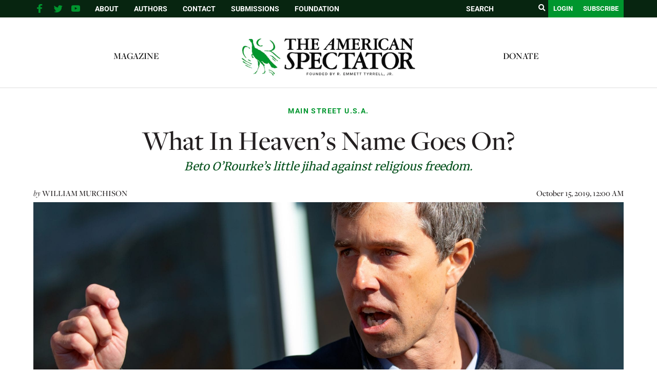

--- FILE ---
content_type: text/html; charset=UTF-8
request_url: https://spectator.org/what-in-heavens-name-goes-on/
body_size: 28358
content:
<!DOCTYPE html><html lang="en"><head><meta charset="utf-8" /><link rel="preconnect" href="https://fonts.gstatic.com/" crossorigin /><meta http-equiv="X-UA-Compatible" content="IE=edge"><meta name="google-site-verification" content="BrPqf_34FmlGVVvQOwjXbW6vFuCAYULvB7dK3ASmSRo" /><title>What In Heaven’s Name Goes On? | The American Spectator | USA News and Politics</title><meta name="description" content="At its best, Robert Francis (“Beto”) O’Rourke’s high-octane assault on religious freedom calls for brandy and an extended lie-down in..." /><meta name="page-type" content="post"/> <script src="https://ajax.googleapis.com/ajax/libs/jquery/1.12.4/jquery.min.js"></script> <meta name="viewport" content="width=device-width, initial-scale=1, minimum-scale=1">
<span id="ev_category_list" style="display:none;"><a href="https://spectator.org/category/main-street-u-s-a/" rel="category tag">Main Street U.S.A.</a>,<a href="https://spectator.org/category/top-story/" rel="category tag">Top Story</a></span>
<span id="ev_tags_list" style="display:none;"><a href="https://spectator.org/tag/beto-orourke/" rel="tag">Beto O’Rourke</a>,<a href="https://spectator.org/tag/religion/" rel="tag">Religion</a>,<a href="https://spectator.org/tag/religious-freedom/" rel="tag">Religious Freedom</a></span>
<!--[if lt IE 9]> <script src="//html5shiv.googlecode.com/svn/trunk/html5.js"></script> <script>window.html5 || document.write('<script src="js/vendor/html5shiv.js"><\/script>')</script> <![endif]--> <script type="application/ld+json">{"@context":"https:\/\/schema.org","@type":"NewsArticle","mainEntityOfPage":{"@type":"WebPage","@id":"https:\/\/spectator.org\/what-in-heavens-name-goes-on\/"},"headline":"What In Heaven\u2019s Name Goes On?","image":"https:\/\/spectator.org\/wp-content\/uploads\/2019\/10\/Juli-Hansen-shutterstock_1344318533.jpg","datePublished":"2019-10-15T00:00:14-04:00","dateModified":"2019-10-15T03:08:43-04:00","author":{"@type":"Person","name":""},"publisher":{"name":"Spectator","@type":"Organization","logo":{"@type":"ImageObject","url":"https:\/\/spectator.org\/wp-content\/themes\/spectator\/imgs\/logo.jpg"}},"description":"A most wonderful article","isAccessibleForFree":"False","hasPart":{"@type":"WebPageElement","isAccessibleForFree":"False","cssSelector":".paywall"}}</script> <title>What In Heaven’s Name Goes On? &#8211; The American Spectator | USA News and Politics</title> <script data-cfasync="false" data-pagespeed-no-defer>var gtm4wp_datalayer_name = "dataLayer";
	var dataLayer = dataLayer || [];</script> <meta name="dc.description" content="At its best, Robert Francis (“Beto”) O’Rourke’s high-octane assault on religious freedom calls for brandy and an extended lie-down in a dark room. That’s the best that can be said of it. Its worst has to do with the disdain a mid-level presidential candidate exhibits for supernatural religion itself. That’s&hellip;"><meta name="dc.relation" content="https://spectator.org/what-in-heavens-name-goes-on/"><meta name="dc.source" content="https://spectator.org/"><meta name="dc.language" content="en_US"><meta name="description" content="At its best, Robert Francis (“Beto”) O’Rourke’s high-octane assault on religious freedom calls for brandy and an extended lie-down in a dark room. That’s the best that can be said of it. Its worst has to do with the disdain a mid-level presidential candidate exhibits for supernatural religion itself. That’s&hellip;"><meta name="robots" content="index, follow, max-snippet:-1, max-image-preview:large, max-video-preview:-1"><link rel="canonical" href="https://spectator.org/what-in-heavens-name-goes-on/"><meta property="og:url" content="https://spectator.org/what-in-heavens-name-goes-on/"><meta property="og:site_name" content="The American Spectator | USA News and Politics"><meta property="og:locale" content="en_US"><meta property="og:type" content="article"><meta property="article:author" content="https://www.facebook.com/americanspectator/"><meta property="article:publisher" content="https://www.facebook.com/americanspectator/"><meta property="article:section" content="Main Street U.S.A."><meta property="article:tag" content="Beto O’Rourke"><meta property="article:tag" content="Religion"><meta property="article:tag" content="Religious Freedom"><meta property="og:title" content="What In Heaven’s Name Goes On? &#8211; The American Spectator | USA News and Politics"><meta property="og:description" content="At its best, Robert Francis (“Beto”) O’Rourke’s high-octane assault on religious freedom calls for brandy and an extended lie-down in a dark room. That’s the best that can be said of it. Its worst has to do with the disdain a mid-level presidential candidate exhibits for supernatural religion itself. That’s&hellip;"><meta property="og:image" content="https://spectator.org/wp-content/uploads/2019/10/Juli-Hansen-shutterstock_1344318533.jpg"><meta property="og:image:secure_url" content="https://spectator.org/wp-content/uploads/2019/10/Juli-Hansen-shutterstock_1344318533.jpg"><meta property="og:image:width" content="2048"><meta property="og:image:height" content="1365"><meta property="og:image:alt" content="Beto O’Rourke and religious freedom"><meta property="fb:pages" content="119049414803510"><meta name="twitter:card" content="summary_large_image"><meta name="twitter:site" content="@amspectator"><meta name="twitter:creator" content="@amspectator"><meta name="twitter:title" content="What In Heaven’s Name Goes On? &#8211; The American Spectator | USA News and Politics"><meta name="twitter:description" content="At its best, Robert Francis (“Beto”) O’Rourke’s high-octane assault on religious freedom calls for brandy and an extended lie-down in a dark room. That’s the best that can be said of it. Its worst has to do with the disdain a mid-level presidential candidate exhibits for supernatural religion itself. That’s&hellip;"><meta name="twitter:image" content="https://spectator.org/wp-content/uploads/2019/10/Juli-Hansen-shutterstock_1344318533.jpg"><link rel='dns-prefetch' href='//code.responsivevoice.org' /> <script type="application/ld+json">{"@context":"https:\/\/schema.org","name":"Breadcrumb","@type":"BreadcrumbList","itemListElement":[{"@type":"ListItem","position":1,"item":{"@type":"WebPage","id":"https:\/\/spectator.org\/what-in-heavens-name-goes-on\/#webpage","url":"https:\/\/spectator.org\/what-in-heavens-name-goes-on\/","name":"What In Heaven\u2019s Name Goes On?"}}]}</script> <link rel="alternate" type="application/rss+xml" title="The American Spectator | USA News and Politics &raquo; What In Heaven’s Name Goes On? Comments Feed" href="https://spectator.org/what-in-heavens-name-goes-on/feed/" /><link rel="alternate" title="oEmbed (JSON)" type="application/json+oembed" href="https://spectator.org/wp-json/oembed/1.0/embed?url=https%3A%2F%2Fspectator.org%2Fwhat-in-heavens-name-goes-on%2F" /><link rel="alternate" title="oEmbed (XML)" type="text/xml+oembed" href="https://spectator.org/wp-json/oembed/1.0/embed?url=https%3A%2F%2Fspectator.org%2Fwhat-in-heavens-name-goes-on%2F&#038;format=xml" />
 <script src="//www.googletagmanager.com/gtag/js?id=G-Y3L0YNE503"  data-cfasync="false" data-wpfc-render="false" type="text/javascript" async></script> <script data-cfasync="false" data-wpfc-render="false" type="text/javascript">var mi_version = '9.11.1';
				var mi_track_user = true;
				var mi_no_track_reason = '';
								var MonsterInsightsDefaultLocations = {"page_location":"https:\/\/spectator.org\/what-in-heavens-name-goes-on\/"};
								if ( typeof MonsterInsightsPrivacyGuardFilter === 'function' ) {
					var MonsterInsightsLocations = (typeof MonsterInsightsExcludeQuery === 'object') ? MonsterInsightsPrivacyGuardFilter( MonsterInsightsExcludeQuery ) : MonsterInsightsPrivacyGuardFilter( MonsterInsightsDefaultLocations );
				} else {
					var MonsterInsightsLocations = (typeof MonsterInsightsExcludeQuery === 'object') ? MonsterInsightsExcludeQuery : MonsterInsightsDefaultLocations;
				}

								var disableStrs = [
										'ga-disable-G-Y3L0YNE503',
									];

				/* Function to detect opted out users */
				function __gtagTrackerIsOptedOut() {
					for (var index = 0; index < disableStrs.length; index++) {
						if (document.cookie.indexOf(disableStrs[index] + '=true') > -1) {
							return true;
						}
					}

					return false;
				}

				/* Disable tracking if the opt-out cookie exists. */
				if (__gtagTrackerIsOptedOut()) {
					for (var index = 0; index < disableStrs.length; index++) {
						window[disableStrs[index]] = true;
					}
				}

				/* Opt-out function */
				function __gtagTrackerOptout() {
					for (var index = 0; index < disableStrs.length; index++) {
						document.cookie = disableStrs[index] + '=true; expires=Thu, 31 Dec 2099 23:59:59 UTC; path=/';
						window[disableStrs[index]] = true;
					}
				}

				if ('undefined' === typeof gaOptout) {
					function gaOptout() {
						__gtagTrackerOptout();
					}
				}
								window.dataLayer = window.dataLayer || [];

				window.MonsterInsightsDualTracker = {
					helpers: {},
					trackers: {},
				};
				if (mi_track_user) {
					function __gtagDataLayer() {
						dataLayer.push(arguments);
					}

					function __gtagTracker(type, name, parameters) {
						if (!parameters) {
							parameters = {};
						}

						if (parameters.send_to) {
							__gtagDataLayer.apply(null, arguments);
							return;
						}

						if (type === 'event') {
														parameters.send_to = monsterinsights_frontend.v4_id;
							var hookName = name;
							if (typeof parameters['event_category'] !== 'undefined') {
								hookName = parameters['event_category'] + ':' + name;
							}

							if (typeof MonsterInsightsDualTracker.trackers[hookName] !== 'undefined') {
								MonsterInsightsDualTracker.trackers[hookName](parameters);
							} else {
								__gtagDataLayer('event', name, parameters);
							}
							
						} else {
							__gtagDataLayer.apply(null, arguments);
						}
					}

					__gtagTracker('js', new Date());
					__gtagTracker('set', {
						'developer_id.dZGIzZG': true,
											});
					if ( MonsterInsightsLocations.page_location ) {
						__gtagTracker('set', MonsterInsightsLocations);
					}
										__gtagTracker('config', 'G-Y3L0YNE503', {"forceSSL":"true","link_attribution":"true"} );
										window.gtag = __gtagTracker;										(function () {
						/* https://developers.google.com/analytics/devguides/collection/analyticsjs/ */
						/* ga and __gaTracker compatibility shim. */
						var noopfn = function () {
							return null;
						};
						var newtracker = function () {
							return new Tracker();
						};
						var Tracker = function () {
							return null;
						};
						var p = Tracker.prototype;
						p.get = noopfn;
						p.set = noopfn;
						p.send = function () {
							var args = Array.prototype.slice.call(arguments);
							args.unshift('send');
							__gaTracker.apply(null, args);
						};
						var __gaTracker = function () {
							var len = arguments.length;
							if (len === 0) {
								return;
							}
							var f = arguments[len - 1];
							if (typeof f !== 'object' || f === null || typeof f.hitCallback !== 'function') {
								if ('send' === arguments[0]) {
									var hitConverted, hitObject = false, action;
									if ('event' === arguments[1]) {
										if ('undefined' !== typeof arguments[3]) {
											hitObject = {
												'eventAction': arguments[3],
												'eventCategory': arguments[2],
												'eventLabel': arguments[4],
												'value': arguments[5] ? arguments[5] : 1,
											}
										}
									}
									if ('pageview' === arguments[1]) {
										if ('undefined' !== typeof arguments[2]) {
											hitObject = {
												'eventAction': 'page_view',
												'page_path': arguments[2],
											}
										}
									}
									if (typeof arguments[2] === 'object') {
										hitObject = arguments[2];
									}
									if (typeof arguments[5] === 'object') {
										Object.assign(hitObject, arguments[5]);
									}
									if ('undefined' !== typeof arguments[1].hitType) {
										hitObject = arguments[1];
										if ('pageview' === hitObject.hitType) {
											hitObject.eventAction = 'page_view';
										}
									}
									if (hitObject) {
										action = 'timing' === arguments[1].hitType ? 'timing_complete' : hitObject.eventAction;
										hitConverted = mapArgs(hitObject);
										__gtagTracker('event', action, hitConverted);
									}
								}
								return;
							}

							function mapArgs(args) {
								var arg, hit = {};
								var gaMap = {
									'eventCategory': 'event_category',
									'eventAction': 'event_action',
									'eventLabel': 'event_label',
									'eventValue': 'event_value',
									'nonInteraction': 'non_interaction',
									'timingCategory': 'event_category',
									'timingVar': 'name',
									'timingValue': 'value',
									'timingLabel': 'event_label',
									'page': 'page_path',
									'location': 'page_location',
									'title': 'page_title',
									'referrer' : 'page_referrer',
								};
								for (arg in args) {
																		if (!(!args.hasOwnProperty(arg) || !gaMap.hasOwnProperty(arg))) {
										hit[gaMap[arg]] = args[arg];
									} else {
										hit[arg] = args[arg];
									}
								}
								return hit;
							}

							try {
								f.hitCallback();
							} catch (ex) {
							}
						};
						__gaTracker.create = newtracker;
						__gaTracker.getByName = newtracker;
						__gaTracker.getAll = function () {
							return [];
						};
						__gaTracker.remove = noopfn;
						__gaTracker.loaded = true;
						window['__gaTracker'] = __gaTracker;
					})();
									} else {
										console.log("");
					(function () {
						function __gtagTracker() {
							return null;
						}

						window['__gtagTracker'] = __gtagTracker;
						window['gtag'] = __gtagTracker;
					})();
									}</script> 
<script data-optimized="1" id="spect-ready">window.advanced_ads_ready=function(e,a){a=a||"complete";var d=function(e){return"interactive"===a?"loading"!==e:"complete"===e};d(document.readyState)?e():document.addEventListener("readystatechange",(function(a){d(a.target.readyState)&&e()}),{once:"interactive"===a})},window.advanced_ads_ready_queue=window.advanced_ads_ready_queue||[]</script> <script>WebFontConfig={google:{families:["Cinzel Decorative","Merriweather:400,700","Roboto:400,700"]}};if ( typeof WebFont === "object" && typeof WebFont.load === "function" ) { WebFont.load( WebFontConfig ); }</script><script data-optimized="1" src="https://spectator.org/wp-content/plugins/litespeed-cache/assets/js/webfontloader.min.js"></script><link data-optimized="2" rel="stylesheet" href="https://spectator.org/wp-content/litespeed/css/d5cab4ec2ad2f68f78e1aeca29217301.css?ver=230ee" /> <script type="text/javascript" src="https://spectator.org/wp-includes/js/jquery/jquery.min.js" id="jquery-js"></script> <script data-optimized="1" type="text/javascript" src="https://spectator.org/wp-content/litespeed/js/397d3e2999b5f862ace2ca0730b787f1.js?ver=9e971" id="underscore-js"></script> <script data-optimized="1" type="text/javascript" src="https://spectator.org/wp-content/litespeed/js/3d6b2e29312764292d307e2622e204d7.js?ver=c9d88" id="wp-hooks-js"></script> <script data-optimized="1" type="text/javascript" src="https://spectator.org/wp-content/litespeed/js/6c092c781659d2d4fa18ea1102c30c11.js?ver=6c9ab" id="wp-i18n-js"></script> <script data-optimized="1" type="text/javascript" id="wp-i18n-js-after">wp.i18n.setLocaleData({'text direction\u0004ltr':['ltr']})</script> <script data-optimized="1" type="text/javascript" src="https://spectator.org/wp-content/litespeed/js/f3c803cf216d320f19d1f7e6e3d2b17a.js?ver=d40c9" id="mepr-login-js-js"></script> <script type="text/javascript" src="https://spectator.org/wp-content/plugins/google-analytics-premium/assets/js/frontend-gtag.js?ver=9.11.1" id="monsterinsights-frontend-script-js" async="async" data-wp-strategy="async"></script> <script data-cfasync="false" data-wpfc-render="false" type="text/javascript" id='monsterinsights-frontend-script-js-extra'>/*  */
var monsterinsights_frontend = {"js_events_tracking":"true","download_extensions":"doc,pdf,ppt,zip,xls,docx,pptx,xlsx","inbound_paths":"[{\"path\":\"\\\/go\\\/\",\"label\":\"affiliate\"},{\"path\":\"\\\/recommend\\\/\",\"label\":\"affiliate\"}]","home_url":"https:\/\/spectator.org","hash_tracking":"false","v4_id":"G-Y3L0YNE503"};/*  */</script> <script data-optimized="1" type="text/javascript" src="https://spectator.org/wp-content/litespeed/js/d6070ad2bc2f1f0fe20e3deec9a3a59c.js?ver=3a59c" id="responsive-voice-js"></script> <script data-optimized="1" type="text/javascript" id="advanced-ads-advanced-js-js-extra">var advads_options={"blog_id":"1","privacy":{"enabled":!1,"state":"not_needed"}}</script> <script data-optimized="1" type="text/javascript" src="https://spectator.org/wp-content/litespeed/js/ad63952ac41f8fe8d783fdd70f98b40f.js?ver=8eef6" id="advanced-ads-advanced-js-js"></script> <script data-optimized="1" type="text/javascript" id="advanced_ads_pro/visitor_conditions-js-extra">var advanced_ads_pro_visitor_conditions={"referrer_cookie_name":"advanced_ads_pro_visitor_referrer","referrer_exdays":"365","page_impr_cookie_name":"advanced_ads_page_impressions","page_impr_exdays":"3650"}</script> <script data-optimized="1" type="text/javascript" src="https://spectator.org/wp-content/litespeed/js/68cc9d0468b1d13f024b0b7b5b529b38.js?ver=0ceae" id="advanced_ads_pro/visitor_conditions-js"></script> <script data-optimized="1" type="text/javascript" src="https://spectator.org/wp-content/litespeed/js/7bab83f445bdd37f5c7e1c14ead6fe44.js?ver=5c5fe" id="font-awesome-4-shim-js"></script> <link rel="https://api.w.org/" href="https://spectator.org/wp-json/" /><link rel="alternate" title="JSON" type="application/json" href="https://spectator.org/wp-json/wp/v2/posts/403926" /><link rel='shortlink' href='https://spectator.org/?p=403926' /><link rel="icon" type="image/png" href="/favicon-96x96.png" sizes="96x96"><link rel="icon" type="image/svg+xml" href="/favicon.svg"><link rel="shortcut icon" href="/favicon.ico"><link rel="apple-touch-icon" sizes="180x180" href="/apple-touch-icon.png"><link rel="manifest" href="/site.webmanifest"> <script data-cfasync="false" data-pagespeed-no-defer type="text/javascript">var dataLayer_content = {"pageTitle":"What In Heaven’s Name Goes On? |","pagePostType":"post","pagePostType2":"single-post","pageCategory":["main-street-u-s-a","top-story"],"pageAttributes":["beto-orourke","religion","religious-freedom"],"pagePostAuthorID":19,"pagePostAuthor":"William Murchison","pagePostDate":"October 15, 2019","pagePostDateYear":2019,"pagePostDateMonth":10,"pagePostDateDay":15,"pagePostDateDayName":"Tuesday","pagePostDateHour":0,"pagePostDateMinute":0,"pagePostDateIso":"2019-10-15T00:00:14-04:00","pagePostDateUnix":1571097614};
	dataLayer.push( dataLayer_content );</script> <script data-cfasync="false" data-pagespeed-no-defer type="text/javascript">(function(w,d,s,l,i){w[l]=w[l]||[];w[l].push({'gtm.start':
new Date().getTime(),event:'gtm.js'});var f=d.getElementsByTagName(s)[0],
j=d.createElement(s),dl=l!='dataLayer'?'&l='+l:'';j.async=true;j.src=
'//www.googletagmanager.com/gtm.js?id='+i+dl;f.parentNode.insertBefore(j,f);
})(window,document,'script','dataLayer','GTM-ML2NQZP');</script>  <script>jQuery(document).ready(function($){if(!$('body').hasClass('home'))return;var $sliderContainer=$('.cartoon-slider').closest('.container.page-body'),$clone=$sliderContainer.find('.page-content').clone();$clone.find('script').remove();$clone.find('.page-title').html('<span>'+$clone.find('.page-title').html()+'</span>');$clone.addClass('mobile-only').attr('id','mobile-drawn-to-humor').appendTo($('.container.page-body').first().find('.right-col'));$sliderContainer.addClass('desktop-only');$('body').trigger('init_cartoon_slider')})</script> <meta name="generator" content="Elementor 3.34.1; features: additional_custom_breakpoints; settings: css_print_method-external, google_font-enabled, font_display-auto"> <script data-optimized="1" type="text/javascript">var advadsCfpQueue=[];var advadsCfpAd=function(adID){if('undefined'===typeof advadsProCfp){advadsCfpQueue.push(adID)}else{advadsProCfp.addElement(adID)}}</script> <script async src="https://pagead2.googlesyndication.com/pagead/js/adsbygoogle.js?client=ca-pub-3699727771119869"
     crossorigin="anonymous"></script> <meta name="facebook-domain-verification" content="1oa8vgc4rlfv6iiz2vtxp7t1a11ncz" /> <script>(function(w,d,s,l,i){w[l]=w[l]||[];w[l].push({'gtm.start':
new Date().getTime(),event:'gtm.js'});var f=d.getElementsByTagName(s)[0],
j=d.createElement(s),dl=l!='dataLayer'?'&l='+l:'';j.async=true;j.src=
'https://www.googletagmanager.com/gtm.js?id='+i+dl;f.parentNode.insertBefore(j,f);
})(window,document,'script','dataLayer','GTM-PPGBSPP');</script> <script data-optimized="1" src="https://spectator.org/wp-content/litespeed/js/410db0b9e4dddfb914f3a9ed6bda45a1.js?ver=a45a1" data-key="zO7yMSSEYvA/dsR/jGSiUA" async></script><script data-optimized="1" type="text/javascript">(function(c,l,a,r,i,t,y){c[a]=c[a]||function(){(c[a].q=c[a].q||[]).push(arguments)};t=l.createElement(r);t.async=1;t.src="https://www.clarity.ms/tag/"+i;y=l.getElementsByTagName(r)[0];y.parentNode.insertBefore(t,y)})(window,document,"clarity","script","mms10k6h9w")</script><link rel="dns-prefetch" href="//fonts.googleapis.com"><link rel="dns-prefetch" href="//fonts.gstatic.com"><link rel="dns-prefetch" href="//cdnjs.cloudflare.com"><link rel="dns-prefetch" href="//disqus.com"><link rel="dns-prefetch" href="//www.google-analytics.com"><link rel="dns-prefetch" href="//googletagmanager.com"><link rel="dns-prefetch" href="//connect.facebook.net"><link rel="dns-prefetch" href="//platform.twitter.com"><link rel="dns-prefetch" href="//syndication.twitter.com"><link rel="dns-prefetch" href="//pbs.twimg.com"><link rel="preconnect" href="https://fonts.googleapis.com" crossorigin><link rel="preconnect" href="https://fonts.gstatic.com" crossorigin><link rel="icon" href="https://spectator.org/wp-content/uploads/2024/12/cropped-favicon-32x32.png" sizes="32x32" /><link rel="icon" href="https://spectator.org/wp-content/uploads/2024/12/cropped-favicon-192x192.png" sizes="192x192" /><link rel="apple-touch-icon" href="https://spectator.org/wp-content/uploads/2024/12/cropped-favicon-180x180.png" /><meta name="msapplication-TileImage" content="https://spectator.org/wp-content/uploads/2024/12/cropped-favicon-270x270.png" /></head><body class="wp-singular post-template-default single single-post postid-403926 single-format-standard wp-theme-spectator elementor-default elementor-kit-411485 aa-prefix-spect-"><section id="search-popup" class="hidden">
<a href="#" class="close-search"><i class="fa fa-close"></i></a><div id="search-box"><form class="search-form" action="https://spectator.org" method="get">
<label style="display:none;">Search</label>
<input type="text" name="s" value="" placeholder="SEARCH"/>
<button type="submit"><i class="fa fa-search"></i></button></form></div></section><div class="top-bar"><div class="container"><div class="right-col">
<a href="javascript:void(0);" class="toggle-search"><i class="fa fa-search"></i></a>
<a href="/subscribe/" class="btn">Subscribe</a>
<a href="/login" class="login-btn btn">Login</a><form class="desktop-search search-form" aria-label = "search form" action="https://spectator.org" method="get" autocomplete="false">
<input aria-label="search field" type="text" name="s" value="" placeholder="SEARCH"/>
<button aria-label="search submit" type="submit"><i class="fa fa-search"></i></button></form></div><div class="left-col"><div class="mobile-menu-btn" onclick="return jQuery('.mobile-menu').slideToggle();">
Menu</div><div class="social-links"><ul><li class="fb-link">
<a aria-label="facebook" href="https://www.facebook.com/americanspectator/" target="_blank">
<svg xmlns="https://www.w3.org/2000/svg" xmlns:xlink="http://www.w3.org/1999/xlink" viewBox="0 0 32 32" class="at-icon at-icon-facebook"><g><path d="M22 5.16c-.406-.054-1.806-.16-3.43-.16-3.4 0-5.733 1.825-5.733 5.17v2.882H9v3.913h3.837V27h4.604V16.965h3.823l.587-3.913h-4.41v-2.5c0-1.123.347-1.903 2.198-1.903H22V5.16z" fill-rule="evenodd"></path></g></svg>
</a></li><li class="tw-link">
<a aria-label="twitter" href="https://twitter.com/amspectator" target="_blank">
<svg xmlns="https://www.w3.org/2000/svg" xmlns:xlink="http://www.w3.org/1999/xlink" viewBox="0 0 32 32" class="at-icon at-icon-twitter"><g><path d="M27.996 10.116c-.81.36-1.68.602-2.592.71a4.526 4.526 0 0 0 1.984-2.496 9.037 9.037 0 0 1-2.866 1.095 4.513 4.513 0 0 0-7.69 4.116 12.81 12.81 0 0 1-9.3-4.715 4.49 4.49 0 0 0-.612 2.27 4.51 4.51 0 0 0 2.008 3.755 4.495 4.495 0 0 1-2.044-.564v.057a4.515 4.515 0 0 0 3.62 4.425 4.52 4.52 0 0 1-2.04.077 4.517 4.517 0 0 0 4.217 3.134 9.055 9.055 0 0 1-5.604 1.93A9.18 9.18 0 0 1 6 23.85a12.773 12.773 0 0 0 6.918 2.027c8.3 0 12.84-6.876 12.84-12.84 0-.195-.005-.39-.014-.583a9.172 9.172 0 0 0 2.252-2.336" fill-rule="evenodd"></path></g></svg>
</a></li><li class="yt-link">
<a aria-label="youtube" href="https://www.youtube.com/user/AmerSpectator" target="_blank">
<svg xmlns="https://www.w3.org/2000/svg" xmlns:xlink="http://www.w3.org/1999/xlink" viewBox="0 0 32 32" class="at-icon at-icon-youtube"><g><path d="M13.73 18.974V12.57l5.945 3.212-5.944 3.192zm12.18-9.778c-.837-.908-1.775-.912-2.205-.965C20.625 8 16.007 8 16.007 8c-.01 0-4.628 0-7.708.23-.43.054-1.368.058-2.205.966-.66.692-.875 2.263-.875 2.263S5 13.303 5 15.15v1.728c0 1.845.22 3.69.22 3.69s.215 1.57.875 2.262c.837.908 1.936.88 2.426.975 1.76.175 7.482.23 7.482.15 0 .08 4.624.072 7.703-.16.43-.052 1.368-.057 2.205-.965.66-.69.875-2.262.875-2.262s.22-1.845.22-3.69v-1.73c0-1.844-.22-3.69-.22-3.69s-.215-1.57-.875-2.262z" fill-rule="evenodd"></path></g></svg>
</a></li></ul></div><div class="menu"><ul id="menu-top-bar" class="menu"><li id="menu-item-327885" class="menu-item menu-item-type-post_type menu-item-object-page menu-item-327885"><a href="https://spectator.org/about/">About</a></li><li id="menu-item-327886" class="menu-item menu-item-type-post_type menu-item-object-page menu-item-327886"><a href="https://spectator.org/authors/">Authors</a></li><li id="menu-item-327883" class="menu-item menu-item-type-post_type menu-item-object-page menu-item-327883"><a href="https://spectator.org/contact/">Contact</a></li><li id="menu-item-393152" class="menu-item menu-item-type-post_type menu-item-object-page menu-item-393152"><a href="https://spectator.org/submissions/">Submissions</a></li><li id="menu-item-420943" class="menu-item menu-item-type-custom menu-item-object-custom menu-item-420943"><a href="https://amspecfoundation.org/">Foundation</a></li></ul></div><div class="clear"></div></div><div class="clear"></div></div></div><div class="mobile-menu" style="display: none;"><div class="container"><form class="search-form-2" action="https://spectator.org" method="get">
<input aria-label="search field" type="text" name="s" value="" placeholder="SEARCH"/>
<input aria-label="search submit" type="submit"/></form><ul id="menu-main-menu-left" class="menu"><li id="menu-item-471604" class="menu-item menu-item-type-post_type menu-item-object-page menu-item-471604"><a href="https://spectator.org/magazine/">Magazine</a></li></ul><ul id="menu-main-menu-right" class="menu"><li id="menu-item-420942" class="menu-item menu-item-type-custom menu-item-object-custom menu-item-420942"><a href="https://amspecfoundation.org/donate/">Donate</a></li></ul><ul id="menu-top-bar-1" class="menu"><li class="menu-item menu-item-type-post_type menu-item-object-page menu-item-327885"><a href="https://spectator.org/about/">About</a></li><li class="menu-item menu-item-type-post_type menu-item-object-page menu-item-327886"><a href="https://spectator.org/authors/">Authors</a></li><li class="menu-item menu-item-type-post_type menu-item-object-page menu-item-327883"><a href="https://spectator.org/contact/">Contact</a></li><li class="menu-item menu-item-type-post_type menu-item-object-page menu-item-393152"><a href="https://spectator.org/submissions/">Submissions</a></li><li class="menu-item menu-item-type-custom menu-item-object-custom menu-item-420943"><a href="https://amspecfoundation.org/">Foundation</a></li></ul></div></div><div class="header"><div class="clear"></div><div class="container"><div class="menu-left menu"><ul id="menu-main-menu-left-1" class="menu"><li class="menu-item menu-item-type-post_type menu-item-object-page menu-item-471604"><a href="https://spectator.org/magazine/">Magazine</a></li></ul></div><div class="logo alt-header">
<a href="https://spectator.org">
<img alt="Spectator logo" src="/wp-content/uploads/2023/04/FINAL-logo-The-American-Spectator.webp"/>
</a></div><div class="menu-right menu"><ul id="menu-main-menu-right-1" class="menu"><li class="menu-item menu-item-type-custom menu-item-object-custom menu-item-420942"><a href="https://amspecfoundation.org/donate/">Donate</a></li></ul></div><div class="clear"></div></div></div> <script data-optimized="1" src="https://spectator.org/wp-content/litespeed/js/a56b44d273f3e0f0133881130cfcc762.js?ver=cc762"></script> <div class="container page-body classnew"><div class="post single-post"><div class="top-section"><div class="category">
<span class="post-category"><a href="https://spectator.org/category/main-street-u-s-a/">Main Street U.S.A.</a></span></div><h1><div class="title pf-title">
What In Heaven’s Name Goes On?</div><div class="subtitle print-only">
Beto O’Rourke’s little jihad against religious freedom.</div></h1><div class="meta-bar"><div class="author"><div class="author-text">
<span class="italic">by</span>
<span class="uppercase">
<a href="https://spectator.org/author/wmurchison/" title="Posts by William Murchison" class="author url fn" rel="author">William Murchison</a><script>(function(){document.querySelectorAll('.author-text a').forEach((x)=>x.className='')})()</script> </span></div><div class="clear"></div></div><div class="date print-only">
October 15, 2019, 12:00 AM</div><div class="clear"></div></div><div class="image-container"><div class="image" style="background-image: url(https://spectator.org/wp-content/uploads/2019/10/Juli-Hansen-shutterstock_1344318533.jpg);"></div><div class="disclaimer" style="display:inline-block; width:60%; float:left;">
Beto O’Rourke (Juli Hansen/Shutterstock.com)</div></div><div style="height: 0px; width: 0px; overflow: hidden;" class="print-only">
<img src="https://spectator.org/wp-content/uploads/2019/10/Juli-Hansen-shutterstock_1344318533.jpg" class="pf-large-image"/></div></div></div><div class="clear" style="height: 25px;"></div><div class="sidebar"><div id="block-4" class="widget widget_block"><div  class="spect-f3fbaf045a04b05695f4782fdd42f259 spect-sidebar-top" id="spect-f3fbaf045a04b05695f4782fdd42f259"></div></div><div id="subscribe_widget-2" class="widget widget_subscribe_widget"><div class="widget subscribe-widget">
Sign up to receive <span class="sub">our latest updates!</span>
<br /><a href="https://spectator.org/subscribe/" class="btn">Register</a></div></div><div id="block-3" class="widget widget_block"><center><figure class="wp-block-image"><a href="https://www.spectatorpodcast.com/"><img decoding="async" src="https://spectator.org/wp-content/uploads/2022/11/Long-Spectacle-logo.png.webp" alt="Spectacle Podcast" title="Spectacle Podcast"></a></figure></center></div><div id="hot_widget-2" class="widget widget_hot_widget"><div class="widget hot-widget"><div class="title">
Hot Off<br>The Press</div><div class="posts"><div class="medium-post stack-image post">
<a aria-label="<i>The Spectator P.M.</i> Ep. 184: Obama’s Ugly Monstrosity v. Biden’s Broke Presidential Library" href="https://spectator.org/the-spectator-p-m-ep-184-obamas-ugly-monstrosity-v-bidens-broke-presidential-library/"><div class="image" style="background-image: url(https://spectator.org/wp-content/uploads/2022/04/Screen-Shot-2022-04-28-at-3.16.33-PM-350x240.png.webp);"></div>
</a><div class="content"><div class="category">
<a href="https://spectator.org/category/the-spectator-p-m-podcast/">The Spectator P.M. Podcast</a></div><div class="post-title">
<a href="https://spectator.org/the-spectator-p-m-ep-184-obamas-ugly-monstrosity-v-bidens-broke-presidential-library/"><i>The Spectator P.M.</i> Ep. 184: Obama’s Ugly Monstrosity v. Biden’s Broke Presidential Library</a></div><div class="author"><span class="italic">by</span> <span class="uppercase"><a href="https://spectator.org/author/ellie-gardey/">Ellie Gardey Holmes</a></span></div></div><div class="clear"></div></div><div class="medium-post stack-image post">
<a aria-label="Making Sense of ‘Autistic Barbie’" href="https://spectator.org/making-sense-of-autistic-barbie/"><div class="image" style="background-image: url(https://spectator.org/wp-content/uploads/2026/01/sean-bernstein-MFAms8xLY0Q-unsplash-350x240.jpg);"></div>
</a><div class="content"><div class="category">
<a href="https://spectator.org/category/flynn-files/">Flynn Files</a></div><div class="post-title">
<a href="https://spectator.org/making-sense-of-autistic-barbie/">Making Sense of ‘Autistic Barbie’</a></div><div class="author"><span class="italic">by</span> <span class="uppercase"><a href="https://spectator.org/author/danflynn/">Daniel J. Flynn</a></span></div></div><div class="clear"></div></div><div class="medium-post stack-image post">
<a aria-label="Trump’s ‘50 Wins in 50 Days’" href="https://spectator.org/trumps-50-wins-in-50-days/"><div class="image" style="background-image: url(https://spectator.org/wp-content/uploads/2026/01/55037406706_39ffe89cca_c-350x240.jpg);"></div>
</a><div class="content"><div class="category">
<a href="https://spectator.org/category/the-age-of-trump/">The Age of Trump</a></div><div class="post-title">
<a href="https://spectator.org/trumps-50-wins-in-50-days/">Trump’s ‘50 Wins in 50 Days’</a></div><div class="author"><span class="italic">by</span> <span class="uppercase"><a href="https://spectator.org/author/jlord/">Jeffrey Lord</a></span></div></div><div class="clear"></div></div><div class="medium-post stack-image post">
<a aria-label="Retail Theft’s Next Frontier" href="https://spectator.org/retail-thefts-next-frontier/"><div class="image" style="background-image: url(https://spectator.org/wp-content/uploads/2026/01/josiah-farrow-ucuOscdCaO4-unsplash-350x240.jpg);"></div>
</a><div class="content"><div class="category">
<a href="https://spectator.org/category/on-patrol/">On Patrol</a></div><div class="post-title">
<a href="https://spectator.org/retail-thefts-next-frontier/">Retail Theft’s Next Frontier</a></div><div class="author"><span class="italic">by</span> <span class="uppercase"><a href="https://spectator.org/author/philbellspectator-org/">Phil Bell</a></span></div></div><div class="clear"></div></div><div class="medium-post stack-image post">
<a aria-label="Time to Stand With the People of Iran" href="https://spectator.org/time-to-stand-with-the-people-of-iran/"><div class="image" style="background-image: url(https://spectator.org/wp-content/uploads/2026/01/artin-bakhan-OoOG0EMcFu0-unsplash-350x240.jpg);"></div>
</a><div class="content"><div class="category">
<a href="https://spectator.org/category/politics/the-public-policy/">The Public Policy</a></div><div class="post-title">
<a href="https://spectator.org/time-to-stand-with-the-people-of-iran/">Time to Stand With the People of Iran</a></div><div class="author"><span class="italic">by</span> <span class="uppercase"><a href="https://spectator.org/author/jameshmcgee/">James H. McGee</a></span></div></div><div class="clear"></div></div></div></div></div><div id="text-11" class="widget widget_text"><div class="textwidget"><p><a href="https://spectator.org/subscribe/"><img fetchpriority="high" decoding="async" class="alignnone size-full wp-image-592762" src="https://spectator.org/wp-content/uploads/2024/10/2.png" alt="American Spectator 300x600 Subscribe Ad" width="538" height="1080" /></a></p><p>&nbsp;</p></div></div><div id="block-5" class="widget widget_block"><div  class="spect-57c8080f44dde0a33d6353b94ec3ac07 spect-sidebar-bottom" id="spect-57c8080f44dde0a33d6353b94ec3ac07"></div></div></div><div class="page-content post single-post content"><div class="heateor_sss_sharing_container heateor_sss_horizontal_sharing" data-heateor-ss-offset="0" data-heateor-sss-href='https://spectator.org/what-in-heavens-name-goes-on/'><div class="heateor_sss_sharing_ul"><a aria-label="X" class="heateor_sss_button_x" href="https://twitter.com/intent/tweet?text=What%20In%20Heaven%E2%80%99s%20Name%20Goes%20On%3F&url=https%3A%2F%2Fspectator.org%2Fwhat-in-heavens-name-goes-on%2F" title="X" rel="nofollow noopener" target="_blank" style="font-size:32px!important;box-shadow:none;display:inline-block;vertical-align:middle"><span class="heateor_sss_svg heateor_sss_s__default heateor_sss_s_x" style="background-color:#2a2a2a;width:110px;height:35px;display:inline-block;opacity:1;float:left;font-size:32px;box-shadow:none;display:inline-block;font-size:16px;padding:0 4px;vertical-align:middle;background-repeat:repeat;overflow:hidden;padding:0;cursor:pointer;box-sizing:content-box"><svg width="100%" height="100%" style="display:block;" focusable="false" aria-hidden="true" xmlns="http://www.w3.org/2000/svg" viewBox="0 0 32 32"><path fill="#fff" d="M21.751 7h3.067l-6.7 7.658L26 25.078h-6.172l-4.833-6.32-5.531 6.32h-3.07l7.167-8.19L6 7h6.328l4.37 5.777L21.75 7Zm-1.076 16.242h1.7L11.404 8.74H9.58l11.094 14.503Z"></path></svg></span></a><a aria-label="Facebook" class="heateor_sss_facebook" href="https://www.facebook.com/sharer/sharer.php?u=https%3A%2F%2Fspectator.org%2Fwhat-in-heavens-name-goes-on%2F" title="Facebook" rel="nofollow noopener" target="_blank" style="font-size:32px!important;box-shadow:none;display:inline-block;vertical-align:middle"><span class="heateor_sss_svg" style="background-color:#0765FE;width:110px;height:35px;display:inline-block;opacity:1;float:left;font-size:32px;box-shadow:none;display:inline-block;font-size:16px;padding:0 4px;vertical-align:middle;background-repeat:repeat;overflow:hidden;padding:0;cursor:pointer;box-sizing:content-box"><svg style="display:block;" focusable="false" aria-hidden="true" xmlns="http://www.w3.org/2000/svg" width="100%" height="100%" viewBox="0 0 32 32"><path fill="#fff" d="M28 16c0-6.627-5.373-12-12-12S4 9.373 4 16c0 5.628 3.875 10.35 9.101 11.647v-7.98h-2.474V16H13.1v-1.58c0-4.085 1.849-5.978 5.859-5.978.76 0 2.072.15 2.608.298v3.325c-.283-.03-.775-.045-1.386-.045-1.967 0-2.728.745-2.728 2.683V16h3.92l-.673 3.667h-3.247v8.245C23.395 27.195 28 22.135 28 16Z"></path></svg></span></a><a aria-label="Telegram" class="heateor_sss_button_telegram" href="https://telegram.me/share/url?url=https%3A%2F%2Fspectator.org%2Fwhat-in-heavens-name-goes-on%2F&text=What%20In%20Heaven%E2%80%99s%20Name%20Goes%20On%3F" title="Telegram" rel="nofollow noopener" target="_blank" style="font-size:32px!important;box-shadow:none;display:inline-block;vertical-align:middle"><span class="heateor_sss_svg heateor_sss_s__default heateor_sss_s_telegram" style="background-color:#3da5f1;width:110px;height:35px;display:inline-block;opacity:1;float:left;font-size:32px;box-shadow:none;display:inline-block;font-size:16px;padding:0 4px;vertical-align:middle;background-repeat:repeat;overflow:hidden;padding:0;cursor:pointer;box-sizing:content-box"><svg style="display:block;" focusable="false" aria-hidden="true" xmlns="http://www.w3.org/2000/svg" width="100%" height="100%" viewBox="0 0 32 32"><path fill="#fff" d="M25.515 6.896L6.027 14.41c-1.33.534-1.322 1.276-.243 1.606l5 1.56 1.72 5.66c.226.625.115.873.77.873.506 0 .73-.235 1.012-.51l2.43-2.363 5.056 3.734c.93.514 1.602.25 1.834-.863l3.32-15.638c.338-1.363-.52-1.98-1.41-1.577z"></path></svg></span></a><a aria-label="Email" class="heateor_sss_email" href="https://spectator.org/what-in-heavens-name-goes-on/" onclick="event.preventDefault();window.open('mailto:?subject=' + decodeURIComponent('What%20In%20Heaven%E2%80%99s%20Name%20Goes%20On%3F').replace('&', '%26') + '&body=https%3A%2F%2Fspectator.org%2Fwhat-in-heavens-name-goes-on%2F', '_blank')" title="Email" rel="noopener" style="font-size:32px!important;box-shadow:none;display:inline-block;vertical-align:middle"><span class="heateor_sss_svg" style="background-color:#649a3f;width:110px;height:35px;display:inline-block;opacity:1;float:left;font-size:32px;box-shadow:none;display:inline-block;font-size:16px;padding:0 4px;vertical-align:middle;background-repeat:repeat;overflow:hidden;padding:0;cursor:pointer;box-sizing:content-box"><svg style="display:block;" focusable="false" aria-hidden="true" xmlns="http://www.w3.org/2000/svg" width="100%" height="100%" viewBox="-.75 -.5 36 36"><path d="M 5.5 11 h 23 v 1 l -11 6 l -11 -6 v -1 m 0 2 l 11 6 l 11 -6 v 11 h -22 v -11" stroke-width="1" fill="#fff"></path></svg></span></a></div><div class="heateorSssClear"></div></div><div class="trinityAudioPlaceholder"></div><div class="post-body print-only"><div class="paywall"><p><span class="first-char">A</span>t its best, Robert Francis (“<a href="https://spectator.org/betos-racist-city-upon-a-hill/">Beto</a>”) O’Rourke’s high-octane assault on religious freedom calls for brandy and an extended lie-down in a dark room. That’s the best that can be said of it. Its worst has to do with the disdain a mid-level presidential candidate exhibits for supernatural religion itself.</p><p>That’s if he really meant what he affirmed, at a CNN town hall, about the necessity of stripping federal tax exemption from churches profoundly serious about the need for moral arrangements long honored (e.g., two-sex marriage) and now heatedly contested.</p><div  class="spect-3ee8932dc1426d83c16919b7e340cf15 spect-content" id="spect-3ee8932dc1426d83c16919b7e340cf15"></div><p>You never really know about seekers after high office, who as a class are given to saying all sorts of things. We may hope Beto, the ex-El Paso congressman, having failed to light up the sky with national excitement over his presidential prospects, was just popping firecrackers, hoping to get noticed.</p><p>Noticed he got, and not in a nice way. It appeared to Christians of a more conservative disposition than Beto’s that the candidate was urging punishment of religious Americans un-signed up for the same-sex marriage agenda. <a href="https://www.texastribune.org/2019/10/11/beto-orourke-religious-institutions-gay-marriage/">Said</a> Kelly Shackelford, whose First Liberty Institute defends in court the right to religious freedom: “Beto O’Rourke’s threat is a direct affront to the constitutional guarantee of religious liberty.”</p><p>A surprised Beto sought to explain. Why, it wasn’t religious liberty he wanted to restrict. It was discriminatory actions and activities that followed from no-longer-favored religious teachings. Under the Beto program, you could believe anything you liked (however bigoted and backwards) about the new dispensation on LGBTQ issues and rights. Just don’t try doing anything about it at taxpayer expense! The Beto program holds that public policy trumps religious belief. Watch it, Reverend.</p><p>Beto’s chances for the Democratic nomination, never compelling to begin with, partly in view of his sparse credentials, cannot have been strengthened by this calculated outburst, the fundamental meaning of which makes no sense. The irrelevance of religion to the human condition, and specifically to the interests of a free people, is the point that underlies the O’Rourkian rhetoric.</p><p>Religious people, O’Rourke is saying, couldn’t possibly have anything worth hearing on a public question absolutely clear to Robert Francis O’Rourke. We don’t need these folk, it would seem. Bad enough to have ’em around the place. We sure as the world don’t need to accord them a tax exemption for their unprogressive thoughts and ideas.</p><div  class="spect-fa54664f4695071426600d56137d2cbc spect-content-2" id="spect-fa54664f4695071426600d56137d2cbc"></div><p>The American tradition, as many still remember, is a tradition that welcomes religious insight. Why, if not, would we gratify our religious institutions with exemption from federal taxes? We do so because, without restricting religious expression to one species, one creed, one formulation, we view connection with the spiritual world as valuable to the secular world.</p><p>We think God a not insignificant player in human affairs. Did he create man and woman? He might in that event have useful thoughts on the mission of man and woman, and on their relationship to each other. If so, there would seem the need to hear Him out — even to act upon His ideas. So the Founders certainly thought. Washington, Adams, Madison, Patrick Henry, and so on down the line — the men who made America made room in its institutions and civil guarantees for whatever obligations, whatever responsibilities, He might lay upon the people of America.</p><p>Beto — an odd name and presence to introduce in the midst of a conversation about such figures — seems to believe political institutions in a land of liberty need no counsel about notions unsubjected to inspection by the Supreme Court or Congress. A President O’Rourke, if we were to have one, could doubtless carry on just fine without spiritual analyses.</p><p>Maybe he could, the nation having undergone vast changes in the past half-century or so: no prayers in schools, no constraints against the taking of unborn life, no preferences for moral teachings knocked down by the courts and disfavored by the media.</p><div  class="spect-3216451dc36b71861e53f8d6ea219d02 spect-content-3" id="spect-3216451dc36b71861e53f8d6ea219d02"></div><p>A lively question is: Does Beto know modern America better than modern America knows itself? Perhaps we’ll find out soon. That’s after all what elections are about in part: finding out the worst as well as the best; making you wonder what on God’s green earth could have happened to God’s green earth.</p><p><strong><em>William Murchison is writing a book on moral restoration in the 21st century.</em></strong></p><p>COPYRIGHT 2019 CREATORS.COM</p><div class='heateorSssClear'></div><div  class='heateor_sss_sharing_container heateor_sss_horizontal_sharing' data-heateor-sss-href='https://spectator.org/what-in-heavens-name-goes-on/'><div class='heateor_sss_sharing_title' style="font-weight:bold" ></div><div class="heateor_sss_sharing_ul"><a aria-label="X" class="heateor_sss_button_x" href="https://twitter.com/intent/tweet?text=What%20In%20Heaven%E2%80%99s%20Name%20Goes%20On%3F&url=https%3A%2F%2Fspectator.org%2Fwhat-in-heavens-name-goes-on%2F" title="X" rel="nofollow noopener" target="_blank" style="font-size:32px!important;box-shadow:none;display:inline-block;vertical-align:middle"><span class="heateor_sss_svg heateor_sss_s__default heateor_sss_s_x" style="background-color:#2a2a2a;width:110px;height:35px;display:inline-block;opacity:1;float:left;font-size:32px;box-shadow:none;display:inline-block;font-size:16px;padding:0 4px;vertical-align:middle;background-repeat:repeat;overflow:hidden;padding:0;cursor:pointer;box-sizing:content-box"><svg width="100%" height="100%" style="display:block;" focusable="false" aria-hidden="true" xmlns="http://www.w3.org/2000/svg" viewBox="0 0 32 32"><path fill="#fff" d="M21.751 7h3.067l-6.7 7.658L26 25.078h-6.172l-4.833-6.32-5.531 6.32h-3.07l7.167-8.19L6 7h6.328l4.37 5.777L21.75 7Zm-1.076 16.242h1.7L11.404 8.74H9.58l11.094 14.503Z"></path></svg></span></a><a aria-label="Facebook" class="heateor_sss_facebook" href="https://www.facebook.com/sharer/sharer.php?u=https%3A%2F%2Fspectator.org%2Fwhat-in-heavens-name-goes-on%2F" title="Facebook" rel="nofollow noopener" target="_blank" style="font-size:32px!important;box-shadow:none;display:inline-block;vertical-align:middle"><span class="heateor_sss_svg" style="background-color:#0765FE;width:110px;height:35px;display:inline-block;opacity:1;float:left;font-size:32px;box-shadow:none;display:inline-block;font-size:16px;padding:0 4px;vertical-align:middle;background-repeat:repeat;overflow:hidden;padding:0;cursor:pointer;box-sizing:content-box"><svg style="display:block;" focusable="false" aria-hidden="true" xmlns="http://www.w3.org/2000/svg" width="100%" height="100%" viewBox="0 0 32 32"><path fill="#fff" d="M28 16c0-6.627-5.373-12-12-12S4 9.373 4 16c0 5.628 3.875 10.35 9.101 11.647v-7.98h-2.474V16H13.1v-1.58c0-4.085 1.849-5.978 5.859-5.978.76 0 2.072.15 2.608.298v3.325c-.283-.03-.775-.045-1.386-.045-1.967 0-2.728.745-2.728 2.683V16h3.92l-.673 3.667h-3.247v8.245C23.395 27.195 28 22.135 28 16Z"></path></svg></span></a><a aria-label="Telegram" class="heateor_sss_button_telegram" href="https://telegram.me/share/url?url=https%3A%2F%2Fspectator.org%2Fwhat-in-heavens-name-goes-on%2F&text=What%20In%20Heaven%E2%80%99s%20Name%20Goes%20On%3F" title="Telegram" rel="nofollow noopener" target="_blank" style="font-size:32px!important;box-shadow:none;display:inline-block;vertical-align:middle"><span class="heateor_sss_svg heateor_sss_s__default heateor_sss_s_telegram" style="background-color:#3da5f1;width:110px;height:35px;display:inline-block;opacity:1;float:left;font-size:32px;box-shadow:none;display:inline-block;font-size:16px;padding:0 4px;vertical-align:middle;background-repeat:repeat;overflow:hidden;padding:0;cursor:pointer;box-sizing:content-box"><svg style="display:block;" focusable="false" aria-hidden="true" xmlns="http://www.w3.org/2000/svg" width="100%" height="100%" viewBox="0 0 32 32"><path fill="#fff" d="M25.515 6.896L6.027 14.41c-1.33.534-1.322 1.276-.243 1.606l5 1.56 1.72 5.66c.226.625.115.873.77.873.506 0 .73-.235 1.012-.51l2.43-2.363 5.056 3.734c.93.514 1.602.25 1.834-.863l3.32-15.638c.338-1.363-.52-1.98-1.41-1.577z"></path></svg></span></a><a aria-label="Email" class="heateor_sss_email" href="https://spectator.org/what-in-heavens-name-goes-on/" onclick="event.preventDefault();window.open('mailto:?subject=' + decodeURIComponent('What%20In%20Heaven%E2%80%99s%20Name%20Goes%20On%3F').replace('&', '%26') + '&body=https%3A%2F%2Fspectator.org%2Fwhat-in-heavens-name-goes-on%2F', '_blank')" title="Email" rel="noopener" style="font-size:32px!important;box-shadow:none;display:inline-block;vertical-align:middle"><span class="heateor_sss_svg" style="background-color:#649a3f;width:110px;height:35px;display:inline-block;opacity:1;float:left;font-size:32px;box-shadow:none;display:inline-block;font-size:16px;padding:0 4px;vertical-align:middle;background-repeat:repeat;overflow:hidden;padding:0;cursor:pointer;box-sizing:content-box"><svg style="display:block;" focusable="false" aria-hidden="true" xmlns="http://www.w3.org/2000/svg" width="100%" height="100%" viewBox="-.75 -.5 36 36"><path d="M 5.5 11 h 23 v 1 l -11 6 l -11 -6 v -1 m 0 2 l 11 6 l 11 -6 v 11 h -22 v -11" stroke-width="1" fill="#fff"></path></svg></span></a></div><div class="heateorSssClear"></div></div><div class='heateorSssClear'></div></div></div><div class="share share-large"><div class="clear"></div></div>
<a href="/subscribe/" class="subscribe-banner"><img style="width: 100% !important;" src="https://spectator.org/wp-content/uploads/2024/10/subscribe-12.webp" alt="Ads" /></a></div><div class="clear"></div></div><div class="container"><div class="related-posts"><div class="page-title no-border align-left">
<span>Most Popular</span></div><div class="medium-post stack-image post post-1 ">
<a href="https://spectator.org/the-trump-kennedy-center-kerfuffle/"><div class="image" style="background-image: url(https://spectator.org/wp-content/uploads/2026/01/55008324068_f6c94a3580_c-350x240.jpg);">
<span>1</span></div>
</a><div class="content"><div class="category">
<a href="https://spectator.org/category/politics/political-scenes/">Political Scenes</a></div><div class="title">
<a href="https://spectator.org/the-trump-kennedy-center-kerfuffle/">The Trump-Kennedy Center Kerfuffle</a></div><div class="author"><span class="italic">by</span> <span class="uppercase">
<a href="https://spectator.org/author/jlord/" title="Posts by Jeffrey Lord" class="author url fn" rel="author">Jeffrey Lord</a><script>(function(){document.querySelectorAll('.author-text a').forEach((x)=>x.className='')})()</script> </span></div><p class="preview">
Amidst the dust-up over the renaming of the Kennedy Center...<a href="https://spectator.org/the-trump-kennedy-center-kerfuffle/">Read More</a></p></div><div class="clear"></div></div><div class="medium-post stack-image post post-2 ">
<a href="https://spectator.org/trump-rescues-venezuela/"><div class="image" style="background-image: url(https://spectator.org/wp-content/uploads/2026/01/55022482080_5349c18753_c-350x240.jpg);">
<span>2</span></div>
</a><div class="content"><div class="category">
<a href="https://spectator.org/category/politics/crisis/">The Current Crisis</a></div><div class="title">
<a href="https://spectator.org/trump-rescues-venezuela/">Trump Rescues Venezuela</a></div><div class="author"><span class="italic">by</span> <span class="uppercase">
<a href="https://spectator.org/author/jlord/" title="Posts by Jeffrey Lord" class="author url fn" rel="author">Jeffrey Lord</a><script>(function(){document.querySelectorAll('.author-text a').forEach((x)=>x.className='')})()</script> </span></div><p class="preview">
If history is said not to repeat, it can be...<a href="https://spectator.org/trump-rescues-venezuela/">Read More</a></p></div><div class="clear"></div></div><div class="medium-post stack-image post post-0 ">
<a href="https://spectator.org/after-the-illegal-immigrant-surge/"><div class="image" style="background-image: url(https://spectator.org/wp-content/uploads/2026/01/2019_US_Mexico_Border_Crossing_apprehension_48036606282-350x240.jpg);">
<span>3</span></div>
</a><div class="content"><div class="category">
<a href="https://spectator.org/category/border-lines/">Border Lines</a></div><div class="title">
<a href="https://spectator.org/after-the-illegal-immigrant-surge/">After the Illegal Immigrant Surge</a></div><div class="author"><span class="italic">by</span> <span class="uppercase">
<a href="https://spectator.org/author/kevin-cohen/" title="Posts by Kevin Cohen" class="author url fn" rel="author">Kevin Cohen</a><script>(function(){document.querySelectorAll('.author-text a').forEach((x)=>x.className='')})()</script> </span></div><p class="preview">
Last week, the Department of Homeland Security issued a year-end...<a href="https://spectator.org/after-the-illegal-immigrant-surge/">Read More</a></p></div><div class="clear"></div></div><div class="clear"></div><div class="medium-post stack-image post post-1 ">
<a href="https://spectator.org/youve-never-heard-of-the-citgo-six-and-were-going-to-change-that-right-now/"><div class="image" style="background-image: url(https://spectator.org/wp-content/uploads/2026/01/bona-lee-BIvkvLqOVEI-unsplash-350x240.jpg);">
<span>4</span></div>
</a><div class="content"><div class="category">
<a href="https://spectator.org/category/politics/hither-and-yon/">Hither and Yon</a></div><div class="title">
<a href="https://spectator.org/youve-never-heard-of-the-citgo-six-and-were-going-to-change-that-right-now/">You’ve Never Heard of the Citgo Six, and We’re Going to Change That Right Now</a></div><div class="author"><span class="italic">by</span> <span class="uppercase">
<a href="https://spectator.org/author/smckay/" title="Posts by Scott McKay" class="author url fn" rel="author">Scott McKay</a><script>(function(){document.querySelectorAll('.author-text a').forEach((x)=>x.className='')})()</script> </span></div><p class="preview">
It was just before Thanksgiving 2017, and a number of...<a href="https://spectator.org/youve-never-heard-of-the-citgo-six-and-were-going-to-change-that-right-now/">Read More</a></p></div><div class="clear"></div></div><div class="medium-post stack-image post post-2 ">
<a href="https://spectator.org/canadians-fear-us-invasion-after-maduro-seizure/"><div class="image" style="background-image: url(https://spectator.org/wp-content/uploads/2026/01/jason-hafso-C2keINMOhIE-unsplash-350x240.jpg);">
<span>5</span></div>
</a><div class="content"><div class="category">
<a href="https://spectator.org/category/politics/from-the-north/">From the North</a></div><div class="title">
<a href="https://spectator.org/canadians-fear-us-invasion-after-maduro-seizure/">Canadians Fear US Invasion After Maduro Seizure</a></div><div class="author"><span class="italic">by</span> <span class="uppercase">
<a href="https://spectator.org/author/ellie-gardey/" title="Posts by Ellie Gardey Holmes" class="author url fn" rel="author">Ellie Gardey Holmes</a><script>(function(){document.querySelectorAll('.author-text a').forEach((x)=>x.className='')})()</script> </span></div><p class="preview">
Two Canadians who specialize in foreign affairs published an op-ed...<a href="https://spectator.org/canadians-fear-us-invasion-after-maduro-seizure/">Read More</a></p></div><div class="clear"></div></div><div class="medium-post stack-image post post-0 ">
<a href="https://spectator.org/the-experts-were-wrong-about-pete-hegseth/"><div class="image" style="background-image: url(https://spectator.org/wp-content/uploads/2026/01/Hegseth-e1767534465571-350x240.jpg);">
<span>6</span></div>
</a><div class="content"><div class="category">
<a href="https://spectator.org/category/the-age-of-trump/">The Age of Trump</a></div><div class="title">
<a href="https://spectator.org/the-experts-were-wrong-about-pete-hegseth/">The Experts Were Wrong About Pete Hegseth</a></div><div class="author"><span class="italic">by</span> <span class="uppercase">
<a href="https://spectator.org/author/francis-p-sempa/" title="Posts by Francis P. Sempa" class="author url fn" rel="author">Francis P. Sempa</a><script>(function(){document.querySelectorAll('.author-text a').forEach((x)=>x.className='')})()</script> </span></div><p class="preview">
Remember all the criticisms Pete Hegseth endured as his nomination...<a href="https://spectator.org/the-experts-were-wrong-about-pete-hegseth/">Read More</a></p></div><div class="clear"></div></div><div class="clear"></div><div class="clear"></div></div><div class="comments"><div id="disqus_thread"></div> <script>/**
                 *  RECOMMENDED CONFIGURATION VARIABLES: EDIT AND UNCOMMENT THE SECTION BELOW TO INSERT DYNAMIC VALUES FROM YOUR PLATFORM OR CMS.
                 *  LEARN WHY DEFINING THESE VARIABLES IS IMPORTANT: https://disqus.com/admin/universalcode/#configuration-variables*/
                /*
                 var disqus_config = function () {
                 this.page.url = PAGE_URL;  // Replace PAGE_URL with your page's canonical URL variable
                 this.page.identifier = PAGE_IDENTIFIER; // Replace PAGE_IDENTIFIER with your page's unique identifier variable
                 };
                 */
                (function() { // DON'T EDIT BELOW THIS LINE
                    var d = document, s = d.createElement('script');
                    s.src = 'https://spectator-org.disqus.com/embed.js';
                    s.setAttribute('data-timestamp', +new Date());
                    (d.head || d.body).appendChild(s);
                })();</script> <noscript>Please enable JavaScript to view the <a href="https://disqus.com/?ref_noscript">comments powered by Disqus.</a></noscript></div></div> <script>function sticktothetop(){var $shareAnchor=jQuery('#share-anchor');var $sideShare=jQuery('#side-share');if($shareAnchor.length===0||$sideShare.length===0){return}
var window_top=jQuery(window).scrollTop();var anchorOffset=$shareAnchor.offset();if(!anchorOffset){return}
var top=anchorOffset.top;var left=anchorOffset.left;if(window_top>top){$sideShare.addClass('stick');$sideShare.css("left",left-32);$shareAnchor.height(jQuery('#stickThis').outerHeight())}else{$sideShare.removeClass('stick');$sideShare.css("left","");$shareAnchor.height(0)}}
jQuery(function(){jQuery(window).scroll(sticktothetop);sticktothetop()})</script> <div class="subscribe-bar"><div class="container">
Sign up to receive <span class="sub">our latest updates!</span>
<a href="https://spectator.org/subscribe/" class="btn">Register</a></div></div><div class="footer"><div class="container"><div class="menu"></div><div class="social-links"><ul><li class="fb-link">
<a aria-label="facebook" href="https://www.facebook.com/americanspectator/" target="_blank">
<svg xmlns="http://www.w3.org/2000/svg" xmlns:xlink="http://www.w3.org/1999/xlink" viewBox="0 0 32 32" class="at-icon at-icon-facebook"><g><path d="M22 5.16c-.406-.054-1.806-.16-3.43-.16-3.4 0-5.733 1.825-5.733 5.17v2.882H9v3.913h3.837V27h4.604V16.965h3.823l.587-3.913h-4.41v-2.5c0-1.123.347-1.903 2.198-1.903H22V5.16z" fill-rule="evenodd"></path></g></svg>
</a></li><li class="tw-link">
<a aria-label="twitter" href="https://twitter.com/amspectator" target="_blank">
<svg xmlns="http://www.w3.org/2000/svg" xmlns:xlink="http://www.w3.org/1999/xlink" viewBox="0 0 32 32" class="at-icon at-icon-twitter"><g><path d="M27.996 10.116c-.81.36-1.68.602-2.592.71a4.526 4.526 0 0 0 1.984-2.496 9.037 9.037 0 0 1-2.866 1.095 4.513 4.513 0 0 0-7.69 4.116 12.81 12.81 0 0 1-9.3-4.715 4.49 4.49 0 0 0-.612 2.27 4.51 4.51 0 0 0 2.008 3.755 4.495 4.495 0 0 1-2.044-.564v.057a4.515 4.515 0 0 0 3.62 4.425 4.52 4.52 0 0 1-2.04.077 4.517 4.517 0 0 0 4.217 3.134 9.055 9.055 0 0 1-5.604 1.93A9.18 9.18 0 0 1 6 23.85a12.773 12.773 0 0 0 6.918 2.027c8.3 0 12.84-6.876 12.84-12.84 0-.195-.005-.39-.014-.583a9.172 9.172 0 0 0 2.252-2.336" fill-rule="evenodd"></path></g></svg>
</a></li><li class="yt-link">
<a aria-label="youtube" href="https://www.youtube.com/user/AmerSpectator" target="_blank">
<svg xmlns="http://www.w3.org/2000/svg" xmlns:xlink="http://www.w3.org/1999/xlink" viewBox="0 0 32 32" class="at-icon at-icon-youtube"><g><path d="M13.73 18.974V12.57l5.945 3.212-5.944 3.192zm12.18-9.778c-.837-.908-1.775-.912-2.205-.965C20.625 8 16.007 8 16.007 8c-.01 0-4.628 0-7.708.23-.43.054-1.368.058-2.205.966-.66.692-.875 2.263-.875 2.263S5 13.303 5 15.15v1.728c0 1.845.22 3.69.22 3.69s.215 1.57.875 2.262c.837.908 1.936.88 2.426.975 1.76.175 7.482.23 7.482.15 0 .08 4.624.072 7.703-.16.43-.052 1.368-.057 2.205-.965.66-.69.875-2.262.875-2.262s.22-1.845.22-3.69v-1.73c0-1.844-.22-3.69-.22-3.69s-.215-1.57-.875-2.262z" fill-rule="evenodd"></path></g></svg>
</a></li><li class="yt-link">
<a aria-label="Rumble" href="https://rumble.com/user/TheAmericanSpectator" target="_blank">
<svg id="Layer_1" xmlns="http://www.w3.org/2000/svg" viewBox="0 0 50 50">
<defs>
</defs>
<path id="Layer" class="cls-1" d="M37.52578,19.85515c.64947.71219,1.16338,1.53567,1.51341,2.434.348.89833.52807,1.8513.5301,2.8164.00202.96308-.174,1.91806-.51998,2.8164s-.85585,1.72585-1.50329,2.44007c-1.15731,1.27669-2.4077,2.46637-3.74103,3.55894s-2.74558,2.08397-4.22662,2.96814c-1.47901.88215-3.02277,1.65504-4.61711,2.31058-1.59434.65554-3.23522,1.19373-4.90846,1.60648-.85382.21447-1.74204.261-2.61205.13758-.87203-.12342-1.71169-.41275-2.47244-.85585-.76277-.44107-1.43045-1.0258-1.97067-1.71978-.53819-.69601-.9388-1.48913-1.17755-2.33486-2.03137-6.93983-1.73192-14.78609.22661-21.75627,1.03187-3.6601,4.47751-5.95854,8.02633-5.11281,6.5716,1.56601,12.73853,5.5984,17.45276,10.69098h0ZM28.27335,27.06205c1.23824-.97927,1.23824-2.88721,0-3.89683-.43972-.36554-.89024-.71691-1.35155-1.05413-.46131-.33856-.93273-.66229-1.41427-.97117-.48019-.30889-.96982-.60361-1.4689-.88417-.49907-.27921-1.00624-.54359-1.5215-.79312-1.42236-.67982-3.01063.2691-3.23926,1.88771-.35003,2.47446-.41275,4.96916-.18412,7.34044.15377,1.64088,1.72181,2.62014,3.16642,1.9909.53819-.232,1.06829-.48154,1.59029-.74861.522-.26707,1.03457-.55168,1.53769-.85382s.99545-.62047,1.47699-.95499.95094-.68522,1.4082-1.0521v-.01012Z"/>
</svg></a></li><li class="yt-link">
<a aria-label="Instagram" href="https://www.instagram.com/theamericanspectator/" target="_blank">
<svg id="Layer_1" xmlns="http://www.w3.org/2000/svg" viewBox="0 0 50 50">
<defs>
</defs>
<path class="cls-1" d="M24.9901,17.0165c-4.10842,0-7.43894,3.33053-7.43894,7.43894s3.33053,7.43894,7.43894,7.43894,7.43894-3.33053,7.43894-7.43894h0c-.00467-4.10648-3.33246-7.43428-7.43894-7.43894ZM24.9901,28.0132c-1.96489,0-3.55776-1.59286-3.55776-3.55776s1.59286-3.55776,3.55776-3.55776,3.55776,1.59286,3.55776,3.55776c-.00222,1.96397-1.59378,3.55554-3.55776,3.55776ZM32.75248,6.9901h-15.52475c-5.35629.00607-9.6969,4.34668-9.70297,9.70297v15.52475c.00607,5.35629,4.34668,9.6969,9.70297,9.70297h15.52475c5.35629-.00607,9.6969-4.34668,9.70297-9.70297v-15.52475c-.00607-5.35629-4.34668-9.6969-9.70297-9.70297ZM38.57426,32.21782c-.00362,3.21378-2.608,5.81816-5.82178,5.82178h-15.52475c-3.21378-.00362-5.81816-2.608-5.82178-5.82178v-15.52475c.00362-3.21378,2.608-5.81816,5.82178-5.82178h15.52475c3.21378.00362,5.81816,2.608,5.82178,5.82178v15.52475ZM35.9868,16.0462c0,1.42901-1.15844,2.58746-2.58746,2.58746s-2.58746-1.15844-2.58746-2.58746,1.15844-2.58746,2.58746-2.58746c1.42834.00163,2.58583,1.15912,2.58746,2.58746Z"/>
</svg></a></li><li class="yt-link">
<a aria-label="Truth Social" href="https://truthsocial.com/@Spectator" target="_blank">
<svg id="Layer_1" xmlns="http://www.w3.org/2000/svg" viewBox="0 0 50 50">
<defs>
</defs>
<path class="cls-1" d="M41.31188,17.96896v-8.18428h-19.05251v30.21281h9.72473v-22.02853h9.32778Z"/>
<path class="cls-1" d="M9.25884,9.78469h9.33549v8.18235h-9.33521v-8.18235h-.00028Z"/>
</svg></a></li></ul></div><div class="submenu"><ul id="menu-top-bar-2" class="menu"><li class="menu-item menu-item-type-post_type menu-item-object-page menu-item-327885"><a href="https://spectator.org/about/">About</a></li><li class="menu-item menu-item-type-post_type menu-item-object-page menu-item-327886"><a href="https://spectator.org/authors/">Authors</a></li><li class="menu-item menu-item-type-post_type menu-item-object-page menu-item-327883"><a href="https://spectator.org/contact/">Contact</a></li><li class="menu-item menu-item-type-post_type menu-item-object-page menu-item-393152"><a href="https://spectator.org/submissions/">Submissions</a></li><li class="menu-item menu-item-type-custom menu-item-object-custom menu-item-420943"><a href="https://amspecfoundation.org/">Foundation</a></li></ul></div><hr><div class="submenu"><ul id="menu-terms" class="menuterms"><li id="menu-item-344876" class="menu-item menu-item-type-post_type menu-item-object-page menu-item-344876"><a href="https://spectator.org/terms-of-service/">Terms of Service</a></li><li id="menu-item-344877" class="menu-item menu-item-type-post_type menu-item-object-page menu-item-344877"><a href="https://spectator.org/cookie-policy/">Cookie Policy</a></li><li id="menu-item-344878" class="menu-item menu-item-type-post_type menu-item-object-page menu-item-344878"><a href="https://spectator.org/privacy-policy/">Privacy Policy</a></li></ul></div><div class="submenu credit"><a href="" target="_blank"></a></div></div></div> <script data-optimized="1" type="text/javascript">jQuery(document).ready(function($){$('.premium-account .spectator-ads').remove();$('.readers-notice .close-notification').on('click',function(){$(this).parent().parent().fadeOut(500)})})</script> <script data-optimized="1" type='text/javascript'>var advancedAds={"adHealthNotice":{"enabled":!0,"pattern":"AdSense fallback was loaded for empty AdSense ad \"[ad_title]\""},"frontendPrefix":"spect-"}</script> <script type="speculationrules">{"prefetch":[{"source":"document","where":{"and":[{"href_matches":"/*"},{"not":{"href_matches":["/wp-*.php","/wp-admin/*","/wp-content/uploads/*","/wp-content/*","/wp-content/plugins/*","/wp-content/themes/spectator/*","/*\\?(.+)"]}},{"not":{"selector_matches":"a[rel~=\"nofollow\"]"}},{"not":{"selector_matches":".no-prefetch, .no-prefetch a"}}]},"eagerness":"conservative"}]}</script> <script data-optimized="1" type="text/javascript">document.addEventListener('DOMContentLoaded',function(){var nativePrint=window.print.bind(window);window.print=function(){console.log('Overriding window.print, using native print');nativePrint()};var sharingContainers=document.querySelectorAll('.heateor_sss_sharing_ul');if(sharingContainers.length>0){sharingContainers.forEach(function(sharingUl){var printButton=document.createElement('a');printButton.setAttribute('aria-label','Print Page');printButton.setAttribute('class','site-print-button');printButton.setAttribute('href','#');printButton.setAttribute('title','Print this page');printButton.setAttribute('rel','noopener');printButton.setAttribute('style','font-size:32px!important;box-shadow:none;display:inline-block;vertical-align:middle');var span=document.createElement('span');span.setAttribute('class','site-print-icon');span.setAttribute('style','background-color:#fd6500;width:110px;height:35px;display:inline-block;opacity:1;float:left;font-size:32px;box-shadow:none;display:inline-block;font-size:16px;padding:0 4px;vertical-align:middle;background-repeat:repeat;overflow:hidden;padding:0;cursor:pointer;box-sizing:content-box');var svg=document.createElementNS('http://www.w3.org/2000/svg','svg');svg.setAttribute('style','display:block;');svg.setAttribute('focusable','false');svg.setAttribute('aria-hidden','true');svg.setAttribute('width','100%');svg.setAttribute('height','100%');svg.setAttribute('viewBox','-2.8 -4.5 35 35');svg.innerHTML=`
                        <path stroke="#fff" class="site-print-svg-path" d="M 7 10 h 2 v 3 h 12 v -3 h 2 v 7 h -2 v -3 h -12 v 3 h -2 z" stroke-width="1" fill="#fff"></path>
                        <rect class="site-print-svg-rect-no-fill" stroke="#fff" stroke-width="1.8" height="7" width="10" x="10" y="5" fill="none"></rect>
                        <rect class="site-print-svg-rect" stroke="#fff" stroke-width="1" height="5" width="8" x="11" y="16" fill="#fff"></rect>
                    `;span.appendChild(svg);printButton.appendChild(span);sharingUl.appendChild(printButton);var cleanButton=printButton.cloneNode(!0);printButton.parentNode.replaceChild(cleanButton,printButton);cleanButton.addEventListener('click',function(event){event.preventDefault();event.stopPropagation();console.log('Print button clicked - triggering native print');window.print()},{capture:!0})})}else{console.log('No .heateor_sss_sharing_ul containers found')}})</script> <div id="newsletter-popup" ><div id="newsletter-popup-inner" ><div id="newsletter-popup-content" ><a href="javascript:void(0)" id="newsletter-close"><svg xmlns="http://www.w3.org/2000/svg" x="0px" y="0px" width="32" height="32" viewBox="0 0 48 48" style=" fill:#000000;"><path fill="#f44336" d="M44,24c0,11.045-8.955,20-20,20S4,35.045,4,24S12.955,4,24,4S44,12.955,44,24z"></path><path fill="#fff" d="M29.656,15.516l2.828,2.828l-14.14,14.14l-2.828-2.828L29.656,15.516z"></path><path fill="#fff" d="M32.484,29.656l-2.828,2.828l-14.14-14.14l2.828-2.828L32.484,29.656z"></path></svg></a>[ctct form="473830" show_title="false"]</div></div></div><div data-elementor-type="popup" data-elementor-id="690308" class="elementor elementor-690308 elementor-location-popup" data-elementor-settings="{&quot;a11y_navigation&quot;:&quot;yes&quot;,&quot;triggers&quot;:{&quot;page_load_delay&quot;:1,&quot;page_load&quot;:&quot;yes&quot;},&quot;timing&quot;:{&quot;times_period&quot;:&quot;session&quot;,&quot;times&quot;:&quot;yes&quot;,&quot;logged_in&quot;:&quot;yes&quot;,&quot;schedule_start_date&quot;:&quot;2025-12-31 14:15&quot;,&quot;schedule_end_date&quot;:&quot;2026-01-02 23:00&quot;,&quot;schedule&quot;:&quot;yes&quot;,&quot;times_times&quot;:2,&quot;logged_in_users&quot;:&quot;all&quot;,&quot;schedule_timezone&quot;:&quot;site&quot;,&quot;schedule_server_datetime&quot;:&quot;2026-01-13 19:15:00&quot;}}" data-elementor-post-type="elementor_library"><section class="elementor-section elementor-top-section elementor-element elementor-element-6758926 elementor-section-full_width elementor-section-height-default elementor-section-height-default" data-id="6758926" data-element_type="section"><div class="elementor-container elementor-column-gap-default"><div class="elementor-column elementor-col-100 elementor-top-column elementor-element elementor-element-ef10f0e" data-id="ef10f0e" data-element_type="column"><div class="elementor-widget-wrap elementor-element-populated"><div class="elementor-element elementor-element-d634e8c elementor-widget elementor-widget-image" data-id="d634e8c" data-element_type="widget" data-widget_type="image.default"><div class="elementor-widget-container">
<a href="https://spectator.org/register/patriotannual2022/?coupon=TurkeyDeal2026">
<img width="600" height="750" src="https://spectator.org/wp-content/uploads/2025/12/IMG_2262.jpg" class="attachment-full size-full wp-image-690309" alt="New Year subscription offer with turkey illustration." srcset="https://spectator.org/wp-content/uploads/2025/12/IMG_2262.jpg 600w, https://spectator.org/wp-content/uploads/2025/12/IMG_2262-150x188.jpg 150w" sizes="(max-width: 600px) 100vw, 600px" />								</a></div></div></div></div></div></section></div><div data-elementor-type="popup" data-elementor-id="689821" class="elementor elementor-689821 elementor-location-popup" data-elementor-settings="{&quot;a11y_navigation&quot;:&quot;yes&quot;,&quot;triggers&quot;:{&quot;page_load_delay&quot;:1,&quot;page_load&quot;:&quot;yes&quot;},&quot;timing&quot;:{&quot;times_period&quot;:&quot;session&quot;,&quot;times&quot;:&quot;yes&quot;,&quot;logged_in&quot;:&quot;yes&quot;,&quot;schedule_start_date&quot;:&quot;2025-12-23 14:00&quot;,&quot;schedule_end_date&quot;:&quot;2025-12-31 14:14&quot;,&quot;schedule&quot;:&quot;yes&quot;,&quot;times_times&quot;:2,&quot;logged_in_users&quot;:&quot;all&quot;,&quot;schedule_timezone&quot;:&quot;site&quot;,&quot;schedule_server_datetime&quot;:&quot;2026-01-13 19:15:00&quot;}}" data-elementor-post-type="elementor_library"><section class="elementor-section elementor-top-section elementor-element elementor-element-6758926 elementor-section-full_width elementor-section-height-default elementor-section-height-default" data-id="6758926" data-element_type="section"><div class="elementor-container elementor-column-gap-default"><div class="elementor-column elementor-col-100 elementor-top-column elementor-element elementor-element-ef10f0e" data-id="ef10f0e" data-element_type="column"><div class="elementor-widget-wrap elementor-element-populated"><div class="elementor-element elementor-element-d634e8c elementor-widget elementor-widget-image" data-id="d634e8c" data-element_type="widget" data-widget_type="image.default"><div class="elementor-widget-container">
<a href="https://spectator.org/register/patriotannual2022/?coupon=ChristmasTurkey">
<img width="600" height="900" src="https://spectator.org/wp-content/uploads/2025/12/IMG_2178b.jpg" class="attachment-full size-full wp-image-689827" alt="Christmas special: buy one, get one free." srcset="https://spectator.org/wp-content/uploads/2025/12/IMG_2178b.jpg 600w, https://spectator.org/wp-content/uploads/2025/12/IMG_2178b-150x225.jpg 150w" sizes="(max-width: 600px) 100vw, 600px" />								</a></div></div></div></div></div></section></div><div data-elementor-type="popup" data-elementor-id="687459" class="elementor elementor-687459 elementor-location-popup" data-elementor-settings="{&quot;a11y_navigation&quot;:&quot;yes&quot;,&quot;triggers&quot;:{&quot;page_load_delay&quot;:1,&quot;page_load&quot;:&quot;yes&quot;},&quot;timing&quot;:{&quot;times_period&quot;:&quot;session&quot;,&quot;times&quot;:&quot;yes&quot;,&quot;logged_in&quot;:&quot;yes&quot;,&quot;schedule_start_date&quot;:&quot;2025-11-25 15:05&quot;,&quot;schedule_end_date&quot;:&quot;2025-11-28 23:00&quot;,&quot;schedule&quot;:&quot;yes&quot;,&quot;times_times&quot;:2,&quot;logged_in_users&quot;:&quot;all&quot;,&quot;schedule_timezone&quot;:&quot;site&quot;,&quot;schedule_server_datetime&quot;:&quot;2026-01-13 19:15:00&quot;}}" data-elementor-post-type="elementor_library"><section class="elementor-section elementor-top-section elementor-element elementor-element-6758926 elementor-section-boxed elementor-section-height-default elementor-section-height-default" data-id="6758926" data-element_type="section"><div class="elementor-container elementor-column-gap-default"><div class="elementor-column elementor-col-100 elementor-top-column elementor-element elementor-element-ef10f0e" data-id="ef10f0e" data-element_type="column"><div class="elementor-widget-wrap elementor-element-populated"><div class="elementor-element elementor-element-d634e8c elementor-widget elementor-widget-image" data-id="d634e8c" data-element_type="widget" data-widget_type="image.default"><div class="elementor-widget-container">
<a href="https://spectator.org/register/the-turkey-club/?coupon=BlackFriday">
<img width="1502" height="1028" src="https://spectator.org/wp-content/uploads/2025/11/IMG_1991.png" class="attachment-full size-full wp-image-687461" alt="Black Friday subscription offer for $0.99 first month." srcset="https://spectator.org/wp-content/uploads/2025/11/IMG_1991.png 1502w, https://spectator.org/wp-content/uploads/2025/11/IMG_1991-768x526.png 768w, https://spectator.org/wp-content/uploads/2025/11/IMG_1991-350x240.png 350w, https://spectator.org/wp-content/uploads/2025/11/IMG_1991-150x103.png 150w" sizes="(max-width: 1502px) 100vw, 1502px" />								</a></div></div></div></div></div></section></div><div data-elementor-type="popup" data-elementor-id="686073" class="elementor elementor-686073 elementor-location-popup" data-elementor-settings="{&quot;a11y_navigation&quot;:&quot;yes&quot;,&quot;triggers&quot;:{&quot;page_load_delay&quot;:1,&quot;page_load&quot;:&quot;yes&quot;},&quot;timing&quot;:{&quot;times_period&quot;:&quot;session&quot;,&quot;times&quot;:&quot;yes&quot;,&quot;logged_in&quot;:&quot;yes&quot;,&quot;schedule_start_date&quot;:&quot;2025-11-11 13:00&quot;,&quot;schedule_end_date&quot;:&quot;2025-11-13 01:00&quot;,&quot;schedule&quot;:&quot;yes&quot;,&quot;times_times&quot;:2,&quot;logged_in_users&quot;:&quot;all&quot;,&quot;schedule_timezone&quot;:&quot;site&quot;,&quot;schedule_server_datetime&quot;:&quot;2026-01-13 19:15:00&quot;}}" data-elementor-post-type="elementor_library"><section class="elementor-section elementor-top-section elementor-element elementor-element-6758926 elementor-section-boxed elementor-section-height-default elementor-section-height-default" data-id="6758926" data-element_type="section"><div class="elementor-container elementor-column-gap-default"><div class="elementor-column elementor-col-100 elementor-top-column elementor-element elementor-element-ef10f0e" data-id="ef10f0e" data-element_type="column"><div class="elementor-widget-wrap elementor-element-populated"><div class="elementor-element elementor-element-d634e8c elementor-widget elementor-widget-image" data-id="d634e8c" data-element_type="widget" data-widget_type="image.default"><div class="elementor-widget-container">
<a href="https://spectator.org/register/the-turkey-club/?coupon=VeteransDay2025">
<img width="1050" height="1108" src="https://spectator.org/wp-content/uploads/2025/11/IMG_1913-e1762890493599.png" class="attachment-full size-full wp-image-686075" alt="Veteran&#039;s Day subscription offer with American flag" />								</a></div></div></div></div></div></section></div><div data-elementor-type="popup" data-elementor-id="672179" class="elementor elementor-672179 elementor-location-popup" data-elementor-settings="{&quot;a11y_navigation&quot;:&quot;yes&quot;,&quot;triggers&quot;:{&quot;page_load_delay&quot;:1,&quot;page_load&quot;:&quot;yes&quot;},&quot;timing&quot;:{&quot;times_period&quot;:&quot;session&quot;,&quot;times&quot;:&quot;yes&quot;,&quot;logged_in&quot;:&quot;yes&quot;,&quot;schedule_start_date&quot;:&quot;2025-10-31 10:00&quot;,&quot;schedule_end_date&quot;:&quot;2025-11-02 12:00&quot;,&quot;schedule&quot;:&quot;yes&quot;,&quot;times_times&quot;:2,&quot;logged_in_users&quot;:&quot;all&quot;,&quot;schedule_timezone&quot;:&quot;site&quot;,&quot;schedule_server_datetime&quot;:&quot;2026-01-13 19:15:00&quot;}}" data-elementor-post-type="elementor_library"><section class="elementor-section elementor-top-section elementor-element elementor-element-6758926 elementor-section-boxed elementor-section-height-default elementor-section-height-default" data-id="6758926" data-element_type="section"><div class="elementor-container elementor-column-gap-default"><div class="elementor-column elementor-col-100 elementor-top-column elementor-element elementor-element-ef10f0e" data-id="ef10f0e" data-element_type="column"><div class="elementor-widget-wrap elementor-element-populated"><div class="elementor-element elementor-element-d634e8c elementor-widget elementor-widget-image" data-id="d634e8c" data-element_type="widget" data-widget_type="image.default"><div class="elementor-widget-container">
<a href="https://spectator.org/register/the-turkey-club/?coupon=Halloween2025">
<img width="892" height="982" src="https://spectator.org/wp-content/uploads/2025/10/IMG_1795.png" class="attachment-full size-full wp-image-685049" alt="Halloween subscription offer, $10.31 for two months." srcset="https://spectator.org/wp-content/uploads/2025/10/IMG_1795.png 892w, https://spectator.org/wp-content/uploads/2025/10/IMG_1795-768x845.png 768w" sizes="(max-width: 892px) 100vw, 892px" />								</a></div></div></div></div></div></section></div><div data-elementor-type="popup" data-elementor-id="602908" class="elementor elementor-602908 elementor-location-popup" data-elementor-settings="{&quot;a11y_navigation&quot;:&quot;yes&quot;,&quot;triggers&quot;:{&quot;page_load_delay&quot;:1,&quot;page_load&quot;:&quot;yes&quot;},&quot;timing&quot;:{&quot;times_period&quot;:&quot;session&quot;,&quot;times&quot;:&quot;yes&quot;,&quot;logged_in&quot;:&quot;yes&quot;,&quot;schedule_start_date&quot;:&quot;2025-02-16 01:00&quot;,&quot;schedule_end_date&quot;:&quot;2025-02-19 23:59&quot;,&quot;schedule&quot;:&quot;yes&quot;,&quot;times_times&quot;:3,&quot;logged_in_users&quot;:&quot;all&quot;,&quot;schedule_timezone&quot;:&quot;site&quot;,&quot;schedule_server_datetime&quot;:&quot;2026-01-13 19:15:00&quot;}}" data-elementor-post-type="elementor_library"><section class="elementor-section elementor-top-section elementor-element elementor-element-6758926 elementor-section-boxed elementor-section-height-default elementor-section-height-default" data-id="6758926" data-element_type="section"><div class="elementor-container elementor-column-gap-default"><div class="elementor-column elementor-col-100 elementor-top-column elementor-element elementor-element-ef10f0e" data-id="ef10f0e" data-element_type="column"><div class="elementor-widget-wrap elementor-element-populated"><div class="elementor-element elementor-element-d634e8c elementor-widget elementor-widget-image" data-id="d634e8c" data-element_type="widget" data-widget_type="image.default"><div class="elementor-widget-container">
<a href="https://spectator.org/register/the-turkey-club/?coupon=Presidents-Day">
<img width="1200" height="628" src="https://spectator.org/wp-content/uploads/2025/02/presidents-day-2025.webp" class="attachment-full size-full wp-image-602910" alt="" srcset="https://spectator.org/wp-content/uploads/2025/02/presidents-day-2025.webp 1200w, https://spectator.org/wp-content/uploads/2025/02/presidents-day-2025-768x402.webp 768w" sizes="(max-width: 1200px) 100vw, 1200px" />								</a></div></div></div></div></div></section></div><div data-elementor-type="popup" data-elementor-id="602782" class="elementor elementor-602782 elementor-location-popup" data-elementor-settings="{&quot;a11y_navigation&quot;:&quot;yes&quot;,&quot;triggers&quot;:{&quot;page_load_delay&quot;:1,&quot;page_load&quot;:&quot;yes&quot;},&quot;timing&quot;:{&quot;times_period&quot;:&quot;session&quot;,&quot;times&quot;:&quot;yes&quot;,&quot;logged_in&quot;:&quot;yes&quot;,&quot;schedule_start_date&quot;:&quot;2025-05-21 23:59&quot;,&quot;schedule_end_date&quot;:&quot;2025-05-26 23:59&quot;,&quot;schedule&quot;:&quot;yes&quot;,&quot;times_times&quot;:3,&quot;logged_in_users&quot;:&quot;all&quot;,&quot;schedule_timezone&quot;:&quot;site&quot;,&quot;schedule_server_datetime&quot;:&quot;2026-01-13 19:15:00&quot;}}" data-elementor-post-type="elementor_library"><section class="elementor-section elementor-top-section elementor-element elementor-element-6758926 elementor-section-boxed elementor-section-height-default elementor-section-height-default" data-id="6758926" data-element_type="section"><div class="elementor-container elementor-column-gap-default"><div class="elementor-column elementor-col-100 elementor-top-column elementor-element elementor-element-ef10f0e" data-id="ef10f0e" data-element_type="column"><div class="elementor-widget-wrap elementor-element-populated"><div class="elementor-element elementor-element-d634e8c elementor-widget__width-inherit elementor-widget elementor-widget-image" data-id="d634e8c" data-element_type="widget" data-widget_type="image.default"><div class="elementor-widget-container">
<a href="https://spectator.org/register/patriotannual2022/?coupon=MemorialDay2025">
<img width="1080" height="1350" src="https://spectator.org/wp-content/uploads/2025/02/memorial-day-2025.webp" class="attachment-full size-full wp-image-610623" alt="" srcset="https://spectator.org/wp-content/uploads/2025/02/memorial-day-2025.webp 1080w, https://spectator.org/wp-content/uploads/2025/02/memorial-day-2025-768x960.webp 768w, https://spectator.org/wp-content/uploads/2025/02/memorial-day-2025-150x188.webp 150w" sizes="(max-width: 1080px) 100vw, 1080px" />								</a></div></div></div></div></div></section></div><div data-elementor-type="popup" data-elementor-id="600690" class="elementor elementor-600690 elementor-location-popup" data-elementor-settings="{&quot;a11y_navigation&quot;:&quot;yes&quot;,&quot;triggers&quot;:{&quot;page_load_delay&quot;:1,&quot;page_load&quot;:&quot;yes&quot;},&quot;timing&quot;:{&quot;times_period&quot;:&quot;session&quot;,&quot;times&quot;:&quot;yes&quot;,&quot;logged_in&quot;:&quot;yes&quot;,&quot;schedule_start_date&quot;:&quot;2025-01-17 11:59&quot;,&quot;schedule_end_date&quot;:&quot;2025-01-21 23:59&quot;,&quot;schedule&quot;:&quot;yes&quot;,&quot;times_times&quot;:3,&quot;logged_in_users&quot;:&quot;all&quot;,&quot;schedule_timezone&quot;:&quot;site&quot;,&quot;schedule_server_datetime&quot;:&quot;2026-01-13 19:15:00&quot;}}" data-elementor-post-type="elementor_library"><section class="elementor-section elementor-top-section elementor-element elementor-element-6758926 elementor-section-boxed elementor-section-height-default elementor-section-height-default" data-id="6758926" data-element_type="section"><div class="elementor-container elementor-column-gap-default"><div class="elementor-column elementor-col-100 elementor-top-column elementor-element elementor-element-ef10f0e" data-id="ef10f0e" data-element_type="column"><div class="elementor-widget-wrap elementor-element-populated"><div class="elementor-element elementor-element-d634e8c elementor-widget elementor-widget-image" data-id="d634e8c" data-element_type="widget" data-widget_type="image.default"><div class="elementor-widget-container">
<a href="https://spectator.org/register/the-turkey-club/?coupon=INAUGURATION47">
<img width="1200" height="628" src="https://spectator.org/wp-content/uploads/2025/01/inauguration-sale.avif" class="attachment-full size-full wp-image-600693" alt="" />								</a></div></div></div></div></div></section></div><div data-elementor-type="popup" data-elementor-id="598999" class="elementor elementor-598999 elementor-location-popup" data-elementor-settings="{&quot;avoid_multiple_popups&quot;:&quot;yes&quot;,&quot;a11y_navigation&quot;:&quot;yes&quot;,&quot;triggers&quot;:{&quot;scrolling&quot;:&quot;yes&quot;,&quot;page_load&quot;:&quot;yes&quot;,&quot;page_load_delay&quot;:0,&quot;scrolling_direction&quot;:&quot;down&quot;,&quot;scrolling_offset&quot;:50},&quot;timing&quot;:{&quot;times_period&quot;:&quot;session&quot;,&quot;times&quot;:&quot;yes&quot;,&quot;schedule_start_date&quot;:&quot;2024-12-20 12:00&quot;,&quot;schedule_end_date&quot;:&quot;2025-01-01 23:59&quot;,&quot;schedule&quot;:&quot;yes&quot;,&quot;times_times&quot;:3,&quot;schedule_timezone&quot;:&quot;site&quot;,&quot;schedule_server_datetime&quot;:&quot;2026-01-13 19:15:00&quot;}}" data-elementor-post-type="elementor_library"><section class="elementor-section elementor-top-section elementor-element elementor-element-ccba816 elementor-section-boxed elementor-section-height-default elementor-section-height-default" data-id="ccba816" data-element_type="section"><div class="elementor-background-overlay"></div><div class="elementor-container elementor-column-gap-default"><div class="elementor-column elementor-col-100 elementor-top-column elementor-element elementor-element-243fb7fd" data-id="243fb7fd" data-element_type="column"><div class="elementor-widget-wrap elementor-element-populated"><div class="elementor-element elementor-element-758abb3 elementor-widget elementor-widget-image" data-id="758abb3" data-element_type="widget" data-widget_type="image.default"><div class="elementor-widget-container">
<a href="https://spectator.org/register/patriotannual2022/?coupon=PATRIOT45" target="_blank">
<img width="600" height="200" src="https://spectator.org/wp-content/uploads/2024/12/IMG_9054.jpg" class="attachment-large size-large wp-image-599001" alt="" />								</a></div></div></div></div></div></section></div><div data-elementor-type="popup" data-elementor-id="598989" class="elementor elementor-598989 elementor-location-popup" data-elementor-settings="{&quot;a11y_navigation&quot;:&quot;yes&quot;,&quot;triggers&quot;:{&quot;page_load_delay&quot;:1,&quot;page_load&quot;:&quot;yes&quot;},&quot;timing&quot;:{&quot;times_period&quot;:&quot;session&quot;,&quot;times&quot;:&quot;yes&quot;,&quot;logged_in&quot;:&quot;yes&quot;,&quot;schedule_start_date&quot;:&quot;2025-01-01 23:59&quot;,&quot;schedule_end_date&quot;:&quot;2025-01-03 23:59&quot;,&quot;schedule&quot;:&quot;yes&quot;,&quot;times_times&quot;:3,&quot;logged_in_users&quot;:&quot;all&quot;,&quot;schedule_timezone&quot;:&quot;site&quot;,&quot;schedule_server_datetime&quot;:&quot;2026-01-13 19:15:00&quot;}}" data-elementor-post-type="elementor_library"><section class="elementor-section elementor-top-section elementor-element elementor-element-6758926 elementor-section-boxed elementor-section-height-default elementor-section-height-default" data-id="6758926" data-element_type="section"><div class="elementor-container elementor-column-gap-default"><div class="elementor-column elementor-col-50 elementor-top-column elementor-element elementor-element-ef10f0e" data-id="ef10f0e" data-element_type="column"><div class="elementor-widget-wrap elementor-element-populated"><div class="elementor-element elementor-element-74577df elementor-hidden-desktop elementor-hidden-tablet elementor-widget elementor-widget-image" data-id="74577df" data-element_type="widget" data-widget_type="image.default"><div class="elementor-widget-container">
<a href="https://spectator.org/register/the-turkey-club/?coupon=TURKEY45" target="_blank">
<img width="351" height="335" src="https://spectator.org/wp-content/uploads/2024/12/new-years-2024-left-mobile.png" class="attachment-large size-large wp-image-598995" alt="" />								</a></div></div><div class="elementor-element elementor-element-38874d6 elementor-hidden-mobile elementor-widget elementor-widget-image" data-id="38874d6" data-element_type="widget" data-widget_type="image.default"><div class="elementor-widget-container">
<a href="https://spectator.org/register/the-turkey-club/?coupon=TURKEY45" target="_blank">
<img width="335" height="351" src="https://spectator.org/wp-content/uploads/2024/12/new-years-2024-left.png" class="attachment-large size-large wp-image-598994" alt="" />								</a></div></div></div></div><div class="elementor-column elementor-col-50 elementor-top-column elementor-element elementor-element-d2fc64b" data-id="d2fc64b" data-element_type="column"><div class="elementor-widget-wrap elementor-element-populated"><div class="elementor-element elementor-element-c52c169 elementor-hidden-desktop elementor-hidden-tablet elementor-widget elementor-widget-image" data-id="c52c169" data-element_type="widget" data-widget_type="image.default"><div class="elementor-widget-container">
<a href="https://spectator.org/register/patriotannual2022/?coupon=PATRIOT45" target="_blank">
<img width="351" height="335" src="https://spectator.org/wp-content/uploads/2024/12/new-years-2024-right-mobile.png" class="attachment-large size-large wp-image-598997" alt="" />								</a></div></div><div class="elementor-element elementor-element-c522a17 elementor-hidden-mobile elementor-widget elementor-widget-image" data-id="c522a17" data-element_type="widget" data-widget_type="image.default"><div class="elementor-widget-container">
<a href="https://spectator.org/register/patriotannual2022/?coupon=PATRIOT45" target="_blank">
<img width="335" height="351" src="https://spectator.org/wp-content/uploads/2024/12/new-years-2024-right.png" class="attachment-large size-large wp-image-598996" alt="" />								</a></div></div></div></div></div></section></div><div data-elementor-type="popup" data-elementor-id="598787" class="elementor elementor-598787 elementor-location-popup" data-elementor-settings="{&quot;a11y_navigation&quot;:&quot;yes&quot;,&quot;triggers&quot;:{&quot;page_load_delay&quot;:1,&quot;page_load&quot;:&quot;yes&quot;},&quot;timing&quot;:{&quot;times_period&quot;:&quot;session&quot;,&quot;times&quot;:&quot;yes&quot;,&quot;logged_in&quot;:&quot;yes&quot;,&quot;schedule_start_date&quot;:&quot;2024-12-20 12:00&quot;,&quot;schedule_end_date&quot;:&quot;2024-12-25 23:59&quot;,&quot;schedule&quot;:&quot;yes&quot;,&quot;times_times&quot;:3,&quot;logged_in_users&quot;:&quot;all&quot;,&quot;schedule_timezone&quot;:&quot;site&quot;,&quot;schedule_server_datetime&quot;:&quot;2026-01-13 19:15:00&quot;}}" data-elementor-post-type="elementor_library"><section class="elementor-section elementor-top-section elementor-element elementor-element-6758926 elementor-section-boxed elementor-section-height-default elementor-section-height-default" data-id="6758926" data-element_type="section"><div class="elementor-container elementor-column-gap-default"><div class="elementor-column elementor-col-50 elementor-top-column elementor-element elementor-element-ef10f0e" data-id="ef10f0e" data-element_type="column"><div class="elementor-widget-wrap elementor-element-populated"><div class="elementor-element elementor-element-74577df elementor-hidden-desktop elementor-hidden-tablet elementor-widget elementor-widget-image" data-id="74577df" data-element_type="widget" data-widget_type="image.default"><div class="elementor-widget-container">
<a href="https://spectator.org/register/the-turkey-club/?coupon=TURKEY45" target="_blank">
<img width="351" height="335" src="https://spectator.org/wp-content/uploads/2024/12/christmas-2024-left-mobile.png" class="attachment-large size-large wp-image-598978" alt="" />								</a></div></div><div class="elementor-element elementor-element-38874d6 elementor-hidden-mobile elementor-widget elementor-widget-image" data-id="38874d6" data-element_type="widget" data-widget_type="image.default"><div class="elementor-widget-container">
<a href="https://spectator.org/register/the-turkey-club/?coupon=TURKEY45" target="_blank">
<img width="335" height="351" src="https://spectator.org/wp-content/uploads/2024/12/christmas-2024-left-1.png" class="attachment-large size-large wp-image-598977" alt="" />								</a></div></div></div></div><div class="elementor-column elementor-col-50 elementor-top-column elementor-element elementor-element-d2fc64b" data-id="d2fc64b" data-element_type="column"><div class="elementor-widget-wrap elementor-element-populated"><div class="elementor-element elementor-element-c52c169 elementor-hidden-desktop elementor-hidden-tablet elementor-widget elementor-widget-image" data-id="c52c169" data-element_type="widget" data-widget_type="image.default"><div class="elementor-widget-container">
<a href="https://spectator.org/register/patriotannual2022/?coupon=PATRIOT45" target="_blank">
<img width="351" height="335" src="https://spectator.org/wp-content/uploads/2024/12/christmas-2024-right-mobile.png" class="attachment-large size-large wp-image-598980" alt="" />								</a></div></div><div class="elementor-element elementor-element-c522a17 elementor-hidden-mobile elementor-widget elementor-widget-image" data-id="c522a17" data-element_type="widget" data-widget_type="image.default"><div class="elementor-widget-container">
<a href="https://spectator.org/register/patriotannual2022/?coupon=PATRIOT45" target="_blank">
<img width="335" height="351" src="https://spectator.org/wp-content/uploads/2024/12/christmas-2024-right-1.png" class="attachment-large size-large wp-image-598979" alt="" />								</a></div></div></div></div></div></section></div><div data-elementor-type="popup" data-elementor-id="597179" class="elementor elementor-597179 elementor-location-popup" data-elementor-settings="{&quot;a11y_navigation&quot;:&quot;yes&quot;,&quot;triggers&quot;:{&quot;page_load_delay&quot;:2,&quot;page_load&quot;:&quot;yes&quot;},&quot;timing&quot;:{&quot;schedule_start_date&quot;:&quot;2024-12-01 23:59&quot;,&quot;schedule_end_date&quot;:&quot;2024-12-03 23:59&quot;,&quot;schedule&quot;:&quot;yes&quot;,&quot;times_times&quot;:1,&quot;times_period&quot;:&quot;session&quot;,&quot;times&quot;:&quot;yes&quot;,&quot;schedule_timezone&quot;:&quot;site&quot;,&quot;schedule_server_datetime&quot;:&quot;2026-01-13 19:15:00&quot;}}" data-elementor-post-type="elementor_library"><section class="elementor-section elementor-top-section elementor-element elementor-element-4902978 elementor-section-boxed elementor-section-height-default elementor-section-height-default" data-id="4902978" data-element_type="section"><div class="elementor-container elementor-column-gap-default"><div class="elementor-column elementor-col-100 elementor-top-column elementor-element elementor-element-4a8e920" data-id="4a8e920" data-element_type="column"><div class="elementor-widget-wrap elementor-element-populated"><div class="elementor-element elementor-element-9e47ef5 elementor-widget elementor-widget-image" data-id="9e47ef5" data-element_type="widget" data-widget_type="image.default"><div class="elementor-widget-container">
<a href="https://www.amspecfoundation.org/donate" target="_blank">
<img width="1080" height="1350" src="https://spectator.org/wp-content/uploads/2024/11/giving-tuesday-2024.webp" class="attachment-large size-large wp-image-597181" alt="" srcset="https://spectator.org/wp-content/uploads/2024/11/giving-tuesday-2024.webp 1080w, https://spectator.org/wp-content/uploads/2024/11/giving-tuesday-2024-768x960.webp 768w" sizes="(max-width: 1080px) 100vw, 1080px" />								</a></div></div></div></div></div></section></div><div data-elementor-type="popup" data-elementor-id="398914" class="elementor elementor-398914 elementor-location-popup" data-elementor-settings="{&quot;entrance_animation&quot;:&quot;slideInUp&quot;,&quot;entrance_animation_duration&quot;:{&quot;unit&quot;:&quot;px&quot;,&quot;size&quot;:1.2,&quot;sizes&quot;:[]},&quot;a11y_navigation&quot;:&quot;yes&quot;,&quot;triggers&quot;:[],&quot;timing&quot;:{&quot;times_times&quot;:2,&quot;times&quot;:&quot;yes&quot;}}" data-elementor-post-type="elementor_library"><section class="elementor-section elementor-top-section elementor-element elementor-element-7a32a2d2 elementor-section-height-min-height elementor-section-content-middle elementor-section-boxed elementor-section-height-default elementor-section-items-middle" data-id="7a32a2d2" data-element_type="section" data-settings="{&quot;background_background&quot;:&quot;classic&quot;}"><div class="elementor-container elementor-column-gap-no"><div class="elementor-column elementor-col-33 elementor-top-column elementor-element elementor-element-2288bb94" data-id="2288bb94" data-element_type="column"><div class="elementor-widget-wrap elementor-element-populated"><div class="elementor-element elementor-element-27d7f800 elementor-invisible elementor-widget elementor-widget-image" data-id="27d7f800" data-element_type="widget" data-settings="{&quot;_animation&quot;:&quot;slideInUp&quot;}" data-widget_type="image.default"><div class="elementor-widget-container">
<img width="232" height="300" src="https://spectator.org/wp-content/uploads/2019/07/ben-232x300.png" class="attachment-medium size-medium wp-image-398923" alt="" srcset="https://spectator.org/wp-content/uploads/2019/07/ben-232x300.png 232w, https://spectator.org/wp-content/uploads/2019/07/ben.png 612w" sizes="(max-width: 232px) 100vw, 232px" /></div></div></div></div><div class="elementor-column elementor-col-33 elementor-top-column elementor-element elementor-element-78e07d6e" data-id="78e07d6e" data-element_type="column"><div class="elementor-widget-wrap elementor-element-populated"><div class="elementor-element elementor-element-3365aab8 elementor-widget elementor-widget-heading" data-id="3365aab8" data-element_type="widget" data-widget_type="heading.default"><div class="elementor-widget-container"><h2 class="elementor-heading-title elementor-size-default">Be a Free Market Loving Patriot.  Subscribe Today!</h2></div></div></div></div><div class="elementor-column elementor-col-33 elementor-top-column elementor-element elementor-element-407c5413" data-id="407c5413" data-element_type="column"><div class="elementor-widget-wrap elementor-element-populated"><div class="elementor-element elementor-element-79df365 elementor-align-justify elementor-widget elementor-widget-button" data-id="79df365" data-element_type="widget" data-widget_type="button.default"><div class="elementor-widget-container"><div class="elementor-button-wrapper">
<a class="elementor-button elementor-button-link elementor-size-sm" href="https://spectator.org/subscribe/">
<span class="elementor-button-content-wrapper">
<span class="elementor-button-text">Subscribe</span>
</span>
</a></div></div></div></div></div></div></section></div><div data-elementor-type="popup" data-elementor-id="586052" class="elementor elementor-586052 elementor-location-popup" data-elementor-settings="{&quot;a11y_navigation&quot;:&quot;yes&quot;,&quot;triggers&quot;:{&quot;page_load_delay&quot;:5,&quot;page_load&quot;:&quot;yes&quot;},&quot;timing&quot;:{&quot;times_times&quot;:1,&quot;times_period&quot;:&quot;day&quot;,&quot;times&quot;:&quot;yes&quot;,&quot;schedule_start_date&quot;:&quot;2024-07-09 12:00&quot;,&quot;schedule_end_date&quot;:&quot;2024-07-12 23:59&quot;,&quot;schedule&quot;:&quot;yes&quot;,&quot;schedule_timezone&quot;:&quot;site&quot;,&quot;schedule_server_datetime&quot;:&quot;2026-01-13 19:15:00&quot;}}" data-elementor-post-type="elementor_library"><section class="elementor-section elementor-top-section elementor-element elementor-element-8229012 elementor-section-boxed elementor-section-height-default elementor-section-height-default" data-id="8229012" data-element_type="section"><div class="elementor-container elementor-column-gap-default"><div class="elementor-column elementor-col-100 elementor-top-column elementor-element elementor-element-2987ed1" data-id="2987ed1" data-element_type="column"><div class="elementor-widget-wrap elementor-element-populated"><div class="elementor-element elementor-element-779330f elementor-widget elementor-widget-image" data-id="779330f" data-element_type="widget" data-widget_type="image.default"><div class="elementor-widget-container">
<a href="https://www.amspecfoundation.org/donate" target="_blank">
<img width="1080" height="1080" src="https://spectator.org/wp-content/uploads/2024/07/newsome-unleashed-book.webp" class="attachment-large size-large wp-image-586053" alt="Donate" srcset="https://spectator.org/wp-content/uploads/2024/07/newsome-unleashed-book.webp 1080w, https://spectator.org/wp-content/uploads/2024/07/newsome-unleashed-book-768x768.webp 768w, https://spectator.org/wp-content/uploads/2024/07/newsome-unleashed-book-200x200.webp 200w" sizes="(max-width: 1080px) 100vw, 1080px" />								</a></div></div></div></div></div></section></div> <script>const lazyloadRunObserver=()=>{const lazyloadBackgrounds=document.querySelectorAll(`.e-con.e-parent:not(.e-lazyloaded)`);const lazyloadBackgroundObserver=new IntersectionObserver((entries)=>{entries.forEach((entry)=>{if(entry.isIntersecting){let lazyloadBackground=entry.target;if(lazyloadBackground){lazyloadBackground.classList.add('e-lazyloaded')}
lazyloadBackgroundObserver.unobserve(entry.target)}})},{rootMargin:'200px 0px 200px 0px'});lazyloadBackgrounds.forEach((lazyloadBackground)=>{lazyloadBackgroundObserver.observe(lazyloadBackground)})};const events=['DOMContentLoaded','elementor/lazyload/observe',];events.forEach((event)=>{document.addEventListener(event,lazyloadRunObserver)})</script> <script>document.addEventListener('DOMContentLoaded',function(){function insertButton(){var button=document.createElement('button');button.setAttribute('id','copy-address-button');button.textContent='Copy Address';var addressFields=document.querySelector('.mepr_mepr_company');if(addressFields){addressFields.appendChild(button)}}
insertButton();function copyAddress(){const company=document.querySelector('#mepr_company1').value;const firstName=document.querySelector('#user_first_name1').value;const lastName=document.querySelector('#user_last_name1').value;const address1=document.querySelector('#mepr-address-one').value;const address2=document.querySelector('#mepr-address-two').value;const city=document.querySelector('#mepr-address-city').value;const state=document.querySelector('#mepr-address-state').value;const zip=document.querySelector('#mepr-address-zip').value;document.querySelector('#mepr_delivery_company1').value=company;document.querySelector('#mepr_delivery_first_name1').value=firstName;document.querySelector('#mepr_delivery_last_name1').value=lastName;document.querySelector('#mepr_delivery_address1').value=address1;document.querySelector('#mepr_delivery_address_21').value=address2;document.querySelector('#mepr_delivery_city1').value=city;document.querySelector('#mepr_delivery_state1').value=state;document.querySelector('#mepr_delivery_zipcode1').value=zip}
document.querySelector('body').addEventListener('click',function(event){if(event.target&&event.target.id==='copy-address-button'){console.log('copy address')
copyAddress()}})})</script><script type="text/javascript">/* MonsterInsights Scroll Tracking */
		if ( typeof(jQuery) !== 'undefined' ) {
		jQuery( document ).ready(function(){
		function monsterinsights_scroll_tracking_load() {
		if ( ( typeof(__gaTracker) !== 'undefined' && __gaTracker && __gaTracker.hasOwnProperty( "loaded" ) && __gaTracker.loaded == true ) || ( typeof(__gtagTracker) !== 'undefined' && __gtagTracker ) ) {
		(function(factory) {
		factory(jQuery);
		}(function($) {

		/* Scroll Depth */
		"use strict";
		var defaults = {
		percentage: true
		};

		var $window = $(window),
		cache = [],
		scrollEventBound = false,
		lastPixelDepth = 0;

		/*
		* Plugin
		*/

		$.scrollDepth = function(options) {

		var startTime = +new Date();

		options = $.extend({}, defaults, options);

		/*
		* Functions
		*/

		function sendEvent(action, label, scrollDistance, timing) {
		if ( 'undefined' === typeof MonsterInsightsObject || 'undefined' === typeof MonsterInsightsObject.sendEvent ) {
		return;
		}
			var paramName = action.toLowerCase();
	var fieldsArray = {
	send_to: 'G-Y3L0YNE503',
	non_interaction: true
	};
	fieldsArray[paramName] = label;

	if (arguments.length > 3) {
	fieldsArray.scroll_timing = timing
	MonsterInsightsObject.sendEvent('event', 'scroll_depth', fieldsArray);
	} else {
	MonsterInsightsObject.sendEvent('event', 'scroll_depth', fieldsArray);
	}
			}

		function calculateMarks(docHeight) {
		return {
		'25%' : parseInt(docHeight * 0.25, 10),
		'50%' : parseInt(docHeight * 0.50, 10),
		'75%' : parseInt(docHeight * 0.75, 10),
		/* Cushion to trigger 100% event in iOS */
		'100%': docHeight - 5
		};
		}

		function checkMarks(marks, scrollDistance, timing) {
		/* Check each active mark */
		$.each(marks, function(key, val) {
		if ( $.inArray(key, cache) === -1 && scrollDistance >= val ) {
		sendEvent('Percentage', key, scrollDistance, timing);
		cache.push(key);
		}
		});
		}

		function rounded(scrollDistance) {
		/* Returns String */
		return (Math.floor(scrollDistance/250) * 250).toString();
		}

		function init() {
		bindScrollDepth();
		}

		/*
		* Public Methods
		*/

		/* Reset Scroll Depth with the originally initialized options */
		$.scrollDepth.reset = function() {
		cache = [];
		lastPixelDepth = 0;
		$window.off('scroll.scrollDepth');
		bindScrollDepth();
		};

		/* Add DOM elements to be tracked */
		$.scrollDepth.addElements = function(elems) {

		if (typeof elems == "undefined" || !$.isArray(elems)) {
		return;
		}

		$.merge(options.elements, elems);

		/* If scroll event has been unbound from window, rebind */
		if (!scrollEventBound) {
		bindScrollDepth();
		}

		};

		/* Remove DOM elements currently tracked */
		$.scrollDepth.removeElements = function(elems) {

		if (typeof elems == "undefined" || !$.isArray(elems)) {
		return;
		}

		$.each(elems, function(index, elem) {

		var inElementsArray = $.inArray(elem, options.elements);
		var inCacheArray = $.inArray(elem, cache);

		if (inElementsArray != -1) {
		options.elements.splice(inElementsArray, 1);
		}

		if (inCacheArray != -1) {
		cache.splice(inCacheArray, 1);
		}

		});

		};

		/*
		* Throttle function borrowed from:
		* Underscore.js 1.5.2
		* http://underscorejs.org
		* (c) 2009-2013 Jeremy Ashkenas, DocumentCloud and Investigative Reporters & Editors
		* Underscore may be freely distributed under the MIT license.
		*/

		function throttle(func, wait) {
		var context, args, result;
		var timeout = null;
		var previous = 0;
		var later = function() {
		previous = new Date;
		timeout = null;
		result = func.apply(context, args);
		};
		return function() {
		var now = new Date;
		if (!previous) previous = now;
		var remaining = wait - (now - previous);
		context = this;
		args = arguments;
		if (remaining <= 0) {
		clearTimeout(timeout);
		timeout = null;
		previous = now;
		result = func.apply(context, args);
		} else if (!timeout) {
		timeout = setTimeout(later, remaining);
		}
		return result;
		};
		}

		/*
		* Scroll Event
		*/

		function bindScrollDepth() {

		scrollEventBound = true;

		$window.on('scroll.scrollDepth', throttle(function() {
		/*
		* We calculate document and window height on each scroll event to
		* account for dynamic DOM changes.
		*/

		var docHeight = $(document).height(),
		winHeight = window.innerHeight ? window.innerHeight : $window.height(),
		scrollDistance = $window.scrollTop() + winHeight,

		/* Recalculate percentage marks */
		marks = calculateMarks(docHeight),

		/* Timing */
		timing = +new Date - startTime;

		checkMarks(marks, scrollDistance, timing);
		}, 500));

		}

		init();
		};

		/* UMD export */
		return $.scrollDepth;

		}));

		jQuery.scrollDepth();
		} else {
		setTimeout(monsterinsights_scroll_tracking_load, 200);
		}
		}
		monsterinsights_scroll_tracking_load();
		});
		}
		/* End MonsterInsights Scroll Tracking */</script><script type="text/javascript" src="https://spectator.org/wp-content/plugins/duracelltomi-google-tag-manager/dist/js/gtm4wp-form-move-tracker.js?ver=1.22.3" id="gtm4wp-form-move-tracker-js"></script> <script data-optimized="1" type="text/javascript" src="https://spectator.org/wp-content/litespeed/js/33132a9fd00b329295f118ab01ce364d.js?ver=41df4" id="script-js"></script> <script data-optimized="1" type="text/javascript" src="https://spectator.org/wp-content/litespeed/js/4cb3f867e2ee0b4fca04c5c4ada45883.js?ver=b0621" id="elementor-webpack-runtime-js"></script> <script data-optimized="1" type="text/javascript" src="https://spectator.org/wp-content/litespeed/js/39e3247d2b580080eac291ccbe1444c7.js?ver=7bb0c" id="elementor-frontend-modules-js"></script> <script data-optimized="1" type="text/javascript" src="https://spectator.org/wp-content/litespeed/js/5be3ec740434a0d1d7d940e7f849829e.js?ver=9679a" id="jquery-ui-core-js"></script> <script data-optimized="1" type="text/javascript" id="elementor-frontend-js-before">var elementorFrontendConfig={"environmentMode":{"edit":!1,"wpPreview":!1,"isScriptDebug":!1},"i18n":{"shareOnFacebook":"Share on Facebook","shareOnTwitter":"Share on Twitter","pinIt":"Pin it","download":"Download","downloadImage":"Download image","fullscreen":"Fullscreen","zoom":"Zoom","share":"Share","playVideo":"Play Video","previous":"Previous","next":"Next","close":"Close","a11yCarouselPrevSlideMessage":"Previous slide","a11yCarouselNextSlideMessage":"Next slide","a11yCarouselFirstSlideMessage":"This is the first slide","a11yCarouselLastSlideMessage":"This is the last slide","a11yCarouselPaginationBulletMessage":"Go to slide"},"is_rtl":!1,"breakpoints":{"xs":0,"sm":480,"md":768,"lg":1025,"xl":1440,"xxl":1600},"responsive":{"breakpoints":{"mobile":{"label":"Mobile Portrait","value":767,"default_value":767,"direction":"max","is_enabled":!0},"mobile_extra":{"label":"Mobile Landscape","value":880,"default_value":880,"direction":"max","is_enabled":!1},"tablet":{"label":"Tablet Portrait","value":1024,"default_value":1024,"direction":"max","is_enabled":!0},"tablet_extra":{"label":"Tablet Landscape","value":1200,"default_value":1200,"direction":"max","is_enabled":!1},"laptop":{"label":"Laptop","value":1366,"default_value":1366,"direction":"max","is_enabled":!1},"widescreen":{"label":"Widescreen","value":2400,"default_value":2400,"direction":"min","is_enabled":!1}},"hasCustomBreakpoints":!1},"version":"3.34.1","is_static":!1,"experimentalFeatures":{"additional_custom_breakpoints":!0,"theme_builder_v2":!0,"landing-pages":!0,"home_screen":!0,"global_classes_should_enforce_capabilities":!0,"e_variables":!0,"cloud-library":!0,"e_opt_in_v4_page":!0,"e_interactions":!0,"import-export-customization":!0,"e_pro_variables":!0},"urls":{"assets":"https:\/\/spectator.org\/wp-content\/plugins\/elementor\/assets\/","ajaxurl":"https:\/\/spectator.org\/wp-admin\/admin-ajax.php","uploadUrl":"https:\/\/spectator.org\/wp-content\/uploads"},"nonces":{"floatingButtonsClickTracking":"03732a3e7a"},"swiperClass":"swiper","settings":{"page":[],"editorPreferences":[]},"kit":{"active_breakpoints":["viewport_mobile","viewport_tablet"],"global_image_lightbox":"yes","lightbox_enable_counter":"yes","lightbox_enable_fullscreen":"yes","lightbox_enable_zoom":"yes","lightbox_enable_share":"yes","lightbox_title_src":"title","lightbox_description_src":"description"},"post":{"id":403926,"title":"What%20In%20Heaven%E2%80%99s%20Name%20Goes%20On%3F%20%E2%80%93%20The%20American%20Spectator%20%7C%20USA%20News%20and%20Politics","excerpt":"","featuredImage":"https:\/\/spectator.org\/wp-content\/uploads\/2019\/10\/Juli-Hansen-shutterstock_1344318533-1024x683.jpg"}}</script> <script data-optimized="1" type="text/javascript" src="https://spectator.org/wp-content/litespeed/js/315e27f17b846b30a798be46bcbd7ba8.js?ver=f7234" id="elementor-frontend-js"></script> <script data-optimized="1" type="text/javascript" src="https://spectator.org/wp-content/litespeed/js/23387ca3be738c90e0aca1fd4ec398f0.js?ver=febd6" id="advanced-ads-find-adblocker-js"></script> <script data-optimized="1" type="text/javascript" id="heateor_sss_sharing_js-js-before">function heateorSssLoadEvent(e){var t=window.onload;if(typeof window.onload!="function"){window.onload=e}else{window.onload=function(){t();e()}}};var heateorSssSharingAjaxUrl='https://spectator.org/wp-admin/admin-ajax.php',heateorSssCloseIconPath='https://spectator.org/wp-content/plugins/sassy-social-share/public/../images/close.png',heateorSssPluginIconPath='https://spectator.org/wp-content/plugins/sassy-social-share/public/../images/logo.png',heateorSssHorizontalSharingCountEnable=0,heateorSssVerticalSharingCountEnable=0,heateorSssSharingOffset=-10;var heateorSssMobileStickySharingEnabled=0;var heateorSssCopyLinkMessage="Link copied.";var heateorSssUrlCountFetched=[],heateorSssSharesText='Shares',heateorSssShareText='Share';function heateorSssPopup(e){window.open(e,"popUpWindow","height=400,width=600,left=400,top=100,resizable,scrollbars,toolbar=0,personalbar=0,menubar=no,location=no,directories=no,status")}</script> <script data-optimized="1" type="text/javascript" src="https://spectator.org/wp-content/litespeed/js/133b6f88ffb22af6159523d87a3e9234.js?ver=5d527" id="heateor_sss_sharing_js-js"></script> <script data-optimized="1" type="text/javascript" id="advanced-ads-pro-main-js-extra">var advanced_ads_cookies={"cookie_path":"/","cookie_domain":""};var advadsCfpInfo={"cfpExpHours":"3","cfpClickLimit":"3","cfpBan":"7","cfpPath":"","cfpDomain":"","cfpEnabled":""}</script> <script data-optimized="1" type="text/javascript" src="https://spectator.org/wp-content/litespeed/js/54f16159b7704f00bbd2af06cfe00153.js?ver=082f9" id="advanced-ads-pro-main-js"></script> <script data-optimized="1" type="text/javascript" src="https://spectator.org/wp-content/litespeed/js/05b750e06b4fcf6c045bc3ad6d46983c.js?ver=fa738" id="advanced-ads-pro/postscribe-js"></script> <script data-optimized="1" type="text/javascript" id="advanced-ads-pro/cache_busting-js-extra">var advanced_ads_pro_ajax_object={"ajax_url":"https://spectator.org/wp-admin/admin-ajax.php","lazy_load_module_enabled":"","lazy_load":{"default_offset":0,"offsets":[]},"moveintohidden":"","wp_timezone_offset":"-18000","the_id":"403926","is_singular":"1"};var advanced_ads_responsive={"reload_on_resize":"0"}</script> <script data-optimized="1" type="text/javascript" src="https://spectator.org/wp-content/litespeed/js/4be3baebb4aa7b92891d3193d2cd668e.js?ver=58327" id="advanced-ads-pro/cache_busting-js"></script> <script data-optimized="1" type="text/javascript" src="https://spectator.org/wp-content/litespeed/js/2b6e74b0dd1e594263d52689fcfbdf81.js?ver=b041e" id="wpcode-snippet-613395-js"></script> <script data-optimized="1" type="text/javascript" src="https://spectator.org/wp-content/litespeed/js/062cadd5bedfe2c2788d5cb93835e9b2.js?ver=bba04" id="elementor-pro-webpack-runtime-js"></script> <script data-optimized="1" type="text/javascript" id="elementor-pro-frontend-js-before">var ElementorProFrontendConfig={"ajaxurl":"https:\/\/spectator.org\/wp-admin\/admin-ajax.php","nonce":"f9ada8c82e","urls":{"assets":"https:\/\/spectator.org\/wp-content\/plugins\/elementor-pro\/assets\/","rest":"https:\/\/spectator.org\/wp-json\/"},"settings":{"lazy_load_background_images":!0},"popup":{"hasPopUps":!0},"shareButtonsNetworks":{"facebook":{"title":"Facebook","has_counter":!0},"twitter":{"title":"Twitter"},"linkedin":{"title":"LinkedIn","has_counter":!0},"pinterest":{"title":"Pinterest","has_counter":!0},"reddit":{"title":"Reddit","has_counter":!0},"vk":{"title":"VK","has_counter":!0},"odnoklassniki":{"title":"OK","has_counter":!0},"tumblr":{"title":"Tumblr"},"digg":{"title":"Digg"},"skype":{"title":"Skype"},"stumbleupon":{"title":"StumbleUpon","has_counter":!0},"mix":{"title":"Mix"},"telegram":{"title":"Telegram"},"pocket":{"title":"Pocket","has_counter":!0},"xing":{"title":"XING","has_counter":!0},"whatsapp":{"title":"WhatsApp"},"email":{"title":"Email"},"print":{"title":"Print"},"x-twitter":{"title":"X"},"threads":{"title":"Threads"}},"facebook_sdk":{"lang":"en_US","app_id":""},"lottie":{"defaultAnimationUrl":"https:\/\/spectator.org\/wp-content\/plugins\/elementor-pro\/modules\/lottie\/assets\/animations\/default.json"}}</script> <script data-optimized="1" type="text/javascript" src="https://spectator.org/wp-content/litespeed/js/0c7b61dd10e2384709307a034b970ce1.js?ver=eb79e" id="elementor-pro-frontend-js"></script> <script data-optimized="1" type="text/javascript" src="https://spectator.org/wp-content/litespeed/js/11ec8f7352e0bdc8d937871a49be1557.js?ver=a798f" id="pro-elements-handlers-js"></script> <script>window.advads_admin_bar_items=[]</script><script>window.advads_passive_placements = {"678425_1":{"elementid":["spect-f3fbaf045a04b05695f4782fdd42f259"],"ads":{"678426":{"id":678426,"title":"Sidebar Top","expiry_date":0,"visitors":[{"type":"role","operator":"is_not","value":"subscriber"},{"type":"role","operator":"is_not","value":"editor","connector":"and"},{"type":"role","operator":"is_not","value":"subscriber"}],"content":"<div class=\"gas_fallback-ad_678426-\" id=\"spect-1932686327\"><script async src=\"\/\/pagead2.googlesyndication.com\/pagead\/js\/adsbygoogle.js?client=ca-pub-3699727771119869\" crossorigin=\"anonymous\"><\/script><ins class=\"adsbygoogle\" style=\"display:block;\" data-ad-client=\"ca-pub-3699727771119869\" \ndata-ad-slot=\"6204797066\" \ndata-ad-format=\"auto\"><\/ins>\n<script> \n(adsbygoogle = window.adsbygoogle || []).push({}); \n<\/script>\n<\/div>","once_per_page":0,"debugmode":false,"blog_id":1,"type":"adsense","position":"none","day_indexes":false,"privacy":{"ignore":false,"needs_consent":false}}},"type":"ad","id":678426,"placement_info":{"id":"678425","title":"Sidebar Top","content":"New placement content goes here","type":"sidebar_widget","slug":"sidebar-top","status":"publish","item":"ad_678426","display":[],"visitors":[{"type":"role","operator":"is_not","value":"editor"},{"type":"role","operator":"is_not","value":"subscriber"}],"placement_position":"default","ad_label":"default","inline-css":""},"test_id":null,"ajax_query":{"id":678425,"method":"placement","params":{"output":{"class":["spect-sidebar-top"],"placement_id":678425},"previous_id":678425,"previous_method":"placement","post":"r0","url_parameter":"\/what-in-heavens-name-goes-on\/","placement_type":"sidebar_widget","title":"Sidebar Top","content":"New placement content goes here","type":"sidebar_widget","slug":"sidebar-top","status":"publish","item":"ad_678426","display":[],"visitors":[{"type":"role","operator":"is_not","value":"editor"},{"type":"role","operator":"is_not","value":"subscriber"}],"placement_position":"default","inline-css":"","cache_busting_elementid":"spect-f3fbaf045a04b05695f4782fdd42f259"},"elementid":"spect-f3fbaf045a04b05695f4782fdd42f259","server_conditions":{"6fa1e529b8":{"type":"role","value":"subscriber"},"99f32649f6":{"type":"role","value":"editor"}},"blog_id":1},"server_info_duration":2592000,"server_conditions":{"6fa1e529b8":{"type":"role","value":"subscriber"},"99f32649f6":{"type":"role","value":"editor"}},"inject_before":[""]},"678708_3":{"elementid":["spect-57c8080f44dde0a33d6353b94ec3ac07"],"ads":{"678709":{"id":678709,"title":"Sidebar Bottom","expiry_date":0,"visitors":[{"type":"role","operator":"is_not","value":"subscriber","connector":"and"},{"connector":"or","type":"role","operator":"is_not","value":"editor"}],"content":"<div class=\"gas_fallback-ad_678709-\" id=\"spect-2222531341\"><script async src=\"\/\/pagead2.googlesyndication.com\/pagead\/js\/adsbygoogle.js?client=ca-pub-3699727771119869\" crossorigin=\"anonymous\"><\/script><ins class=\"adsbygoogle\" style=\"display:block;\" data-ad-client=\"ca-pub-3699727771119869\" \ndata-ad-slot=\"\" \ndata-ad-format=\"auto\"><\/ins>\n<script> \n(adsbygoogle = window.adsbygoogle || []).push({}); \n<\/script>\n<\/div>","once_per_page":0,"debugmode":false,"blog_id":1,"type":"adsense","position":"none","day_indexes":false,"privacy":{"ignore":false,"needs_consent":false}}},"type":"ad","id":678709,"placement_info":{"id":"678708","title":"Sidebar Bottom","content":"New placement content goes here","type":"sidebar_widget","slug":"sidebar-bottom","status":"publish","item":"ad_678709","display":[],"visitors":[{"type":"role","operator":"is_not","value":"subscriber"},{"connector":"or","type":"role","operator":"is_not","value":"editor"}],"placement_position":"default","ad_label":"default","inline-css":""},"test_id":null,"ajax_query":{"id":678708,"method":"placement","params":{"output":{"class":["spect-sidebar-bottom"],"placement_id":678708},"previous_id":678708,"previous_method":"placement","post":"r0","url_parameter":"\/what-in-heavens-name-goes-on\/","placement_type":"sidebar_widget","title":"Sidebar Bottom","content":"New placement content goes here","type":"sidebar_widget","slug":"sidebar-bottom","status":"publish","item":"ad_678709","display":[],"visitors":[{"type":"role","operator":"is_not","value":"subscriber"},{"connector":"or","type":"role","operator":"is_not","value":"editor"}],"placement_position":"default","inline-css":"","cache_busting_elementid":"spect-57c8080f44dde0a33d6353b94ec3ac07"},"elementid":"spect-57c8080f44dde0a33d6353b94ec3ac07","server_conditions":{"6fa1e529b8":{"type":"role","value":"subscriber"},"99f32649f6":{"type":"role","value":"editor"}},"blog_id":1},"server_info_duration":2592000,"server_conditions":{"6fa1e529b8":{"type":"role","value":"subscriber"},"99f32649f6":{"type":"role","value":"editor"}},"inject_before":[""]},"678717_5":{"elementid":["spect-3216451dc36b71861e53f8d6ea219d02"],"ads":{"678716":{"id":678716,"title":"Incontent Ad #3","expiry_date":0,"visitors":[{"type":"role","operator":"is_not","value":"subscriber"},{"connector":"or","type":"role","operator":"is","value":"editor"}],"content":"<div class=\"gas_fallback-ad_678716-\" style=\"margin-top: 10px;margin-bottom: 10px;margin-left: auto;margin-right: auto;text-align: center;\" id=\"spect-698854075\"><script async src=\"\/\/pagead2.googlesyndication.com\/pagead\/js\/adsbygoogle.js?client=ca-pub-3699727771119869\" crossorigin=\"anonymous\"><\/script><ins class=\"adsbygoogle\" style=\"display:block;\" data-ad-client=\"ca-pub-3699727771119869\" \ndata-ad-slot=\"5703363480\" \ndata-ad-format=\"auto\"><\/ins>\n<script> \n(adsbygoogle = window.adsbygoogle || []).push({}); \n<\/script>\n<\/div><br style=\"clear: both; display: block; float: none;\"\/>","once_per_page":0,"debugmode":false,"blog_id":1,"type":"adsense","position":"center_nofloat","day_indexes":false,"privacy":{"ignore":false,"needs_consent":false}}},"type":"ad","id":678716,"placement_info":{"id":"678717","title":"IC3","content":"New placement content goes here","type":"post_content","slug":"content-3","status":"publish","item":"ad_678716","display":[],"visitors":[],"position":"after","index":"11","tag":"p","xpath":"","cache-busting":"auto","placement_position":"center","ad_label":"default","inline-css":"","parallax":{"height":{"value":"200","unit":"px"}},"pro_minimum_length":"0","words_between_repeats":"0","cache_busting_empty":"0","placement_clearfix":"1"},"test_id":null,"ajax_query":{"id":678717,"method":"placement","params":{"title":"IC3","content":"New placement content goes here","type":"post_content","slug":"content-3","status":"publish","item":"ad_678716","display":[],"visitors":[],"position":"after","index":"11","tag":"p","xpath":"","cache-busting":"auto","placement_position":"center","inline-css":"","parallax":{"height":{"value":"200","unit":"px"}},"cache_busting_empty":"0","placement_clearfix":"1","previous_id":678717,"previous_method":"placement","post":"r0","url_parameter":"\/what-in-heavens-name-goes-on\/","placement_type":"post_content","output":{"class":["spect-content-3"],"placement_id":678717},"cache_busting_elementid":"spect-3216451dc36b71861e53f8d6ea219d02"},"elementid":"spect-3216451dc36b71861e53f8d6ea219d02","server_conditions":{"6fa1e529b8":{"type":"role","value":"subscriber"},"99f32649f6":{"type":"role","value":"editor"}},"blog_id":1},"server_info_duration":2592000,"server_conditions":{"6fa1e529b8":{"type":"role","value":"subscriber"},"99f32649f6":{"type":"role","value":"editor"}},"inject_before":[""]},"678715_7":{"elementid":["spect-fa54664f4695071426600d56137d2cbc"],"ads":{"678714":{"id":678714,"title":"InContent Ad #2","expiry_date":0,"visitors":[{"type":"role","operator":"is_not","value":"subscriber"},{"connector":"or","type":"role","operator":"is_not","value":"editor"}],"content":"<div class=\"gas_fallback-ad_678714-\" style=\"margin-top: 10px;margin-bottom: 10px;margin-left: auto;margin-right: auto;text-align: center;\" id=\"spect-1081198605\"><script async src=\"\/\/pagead2.googlesyndication.com\/pagead\/js\/adsbygoogle.js?client=ca-pub-3699727771119869\" crossorigin=\"anonymous\"><\/script><ins class=\"adsbygoogle\" style=\"display:block;\" data-ad-client=\"ca-pub-3699727771119869\" \ndata-ad-slot=\"3348662889\" \ndata-ad-format=\"auto\"><\/ins>\n<script> \n(adsbygoogle = window.adsbygoogle || []).push({}); \n<\/script>\n<\/div><br style=\"clear: both; display: block; float: none;\"\/>","once_per_page":0,"debugmode":false,"blog_id":1,"type":"adsense","position":"center_nofloat","day_indexes":false,"privacy":{"ignore":false,"needs_consent":false}}},"type":"ad","id":678714,"placement_info":{"id":"678715","title":"IC2","content":"New placement content goes here","type":"post_content","slug":"content-2","status":"publish","item":"ad_678714","display":[],"visitors":[],"position":"after","index":"7","tag":"p","xpath":"","cache-busting":"auto","placement_position":"center","ad_label":"default","inline-css":"","parallax":{"height":{"value":"200","unit":"px"}},"pro_minimum_length":"0","words_between_repeats":"0","cache_busting_empty":"0","placement_clearfix":"1"},"test_id":null,"ajax_query":{"id":678715,"method":"placement","params":{"title":"IC2","content":"New placement content goes here","type":"post_content","slug":"content-2","status":"publish","item":"ad_678714","display":[],"visitors":[],"position":"after","index":"7","tag":"p","xpath":"","cache-busting":"auto","placement_position":"center","inline-css":"","parallax":{"height":{"value":"200","unit":"px"}},"cache_busting_empty":"0","placement_clearfix":"1","previous_id":678715,"previous_method":"placement","post":"r0","url_parameter":"\/what-in-heavens-name-goes-on\/","placement_type":"post_content","output":{"class":["spect-content-2"],"placement_id":678715},"cache_busting_elementid":"spect-fa54664f4695071426600d56137d2cbc"},"elementid":"spect-fa54664f4695071426600d56137d2cbc","server_conditions":{"6fa1e529b8":{"type":"role","value":"subscriber"},"99f32649f6":{"type":"role","value":"editor"}},"blog_id":1},"server_info_duration":2592000,"server_conditions":{"6fa1e529b8":{"type":"role","value":"subscriber"},"99f32649f6":{"type":"role","value":"editor"}},"inject_before":[""]},"678713_9":{"elementid":["spect-3ee8932dc1426d83c16919b7e340cf15"],"ads":{"678712":{"id":678712,"title":"InContent Ad #1","expiry_date":0,"visitors":[{"type":"role","operator":"is_not","value":"editor"},{"connector":"or","type":"role","operator":"is_not","value":"subscriber"}],"content":"<div class=\"gas_fallback-ad_678712-\" style=\"margin-top: 10px;margin-bottom: 10px;margin-left: auto;margin-right: auto;text-align: center;\" id=\"spect-2219553728\"><script async src=\"\/\/pagead2.googlesyndication.com\/pagead\/js\/adsbygoogle.js?client=ca-pub-3699727771119869\" crossorigin=\"anonymous\"><\/script><ins class=\"adsbygoogle\" style=\"display:block;\" data-ad-client=\"ca-pub-3699727771119869\" \ndata-ad-slot=\"9844158168\" \ndata-ad-format=\"auto\"><\/ins>\n<script> \n(adsbygoogle = window.adsbygoogle || []).push({}); \n<\/script>\n<\/div><br style=\"clear: both; display: block; float: none;\"\/>","once_per_page":0,"debugmode":false,"blog_id":1,"type":"adsense","position":"center_nofloat","day_indexes":false,"privacy":{"ignore":false,"needs_consent":false}}},"type":"ad","id":678712,"placement_info":{"id":"678713","title":"IC1","content":"New placement content goes here","type":"post_content","slug":"content","status":"publish","item":"ad_678712","display":[],"visitors":[],"position":"after","index":"2","tag":"p","xpath":"","cache-busting":"auto","placement_position":"center","ad_label":"default","inline-css":"","parallax":{"height":{"value":"200","unit":"px"}},"pro_minimum_length":"0","words_between_repeats":"0","cache_busting_empty":"0","placement_clearfix":"1"},"test_id":null,"ajax_query":{"id":678713,"method":"placement","params":{"title":"IC1","content":"New placement content goes here","type":"post_content","slug":"content","status":"publish","item":"ad_678712","display":[],"visitors":[],"position":"after","index":"2","tag":"p","xpath":"","cache-busting":"auto","placement_position":"center","inline-css":"","parallax":{"height":{"value":"200","unit":"px"}},"cache_busting_empty":"0","placement_clearfix":"1","previous_id":678713,"previous_method":"placement","post":"r0","url_parameter":"\/what-in-heavens-name-goes-on\/","placement_type":"post_content","output":{"class":["spect-content"],"placement_id":678713},"cache_busting_elementid":"spect-3ee8932dc1426d83c16919b7e340cf15"},"elementid":"spect-3ee8932dc1426d83c16919b7e340cf15","server_conditions":{"99f32649f6":{"type":"role","value":"editor"},"6fa1e529b8":{"type":"role","value":"subscriber"}},"blog_id":1},"server_info_duration":2592000,"server_conditions":{"99f32649f6":{"type":"role","value":"editor"},"6fa1e529b8":{"type":"role","value":"subscriber"}},"inject_before":[""]}};
window.advads_ajax_queries_args = {"r0":{"id":403926,"author":"19","post_type":"post"}};
( window.advanced_ads_ready || jQuery( document ).ready ).call( null, function() {if ( !window.advanced_ads_pro ) {console.log("Advanced Ads Pro: cache-busting can not be initialized");} });</script><script>!function(){window.advanced_ads_ready_queue=window.advanced_ads_ready_queue||[],advanced_ads_ready_queue.push=window.advanced_ads_ready;for(var d=0,a=advanced_ads_ready_queue.length;d<a;d++)advanced_ads_ready(advanced_ads_ready_queue[d])}();</script> </body></html>
<!-- Page optimized by LiteSpeed Cache @2026-01-13 19:15:00 -->

<!-- Page cached by LiteSpeed Cache 7.7 on 2026-01-13 19:15:00 -->

--- FILE ---
content_type: text/html; charset=utf-8
request_url: https://disqus.com/embed/comments/?base=default&f=spectator-org&t_u=https%3A%2F%2Fspectator.org%2Fwhat-in-heavens-name-goes-on%2F&t_d=What%20In%20Heaven%E2%80%99s%20Name%20Goes%20On%3F%20%7C%20The%20American%20Spectator%20%7C%20USA%20News%20and%20Politics&t_t=What%20In%20Heaven%E2%80%99s%20Name%20Goes%20On%3F%20%7C%20The%20American%20Spectator%20%7C%20USA%20News%20and%20Politics&s_o=default
body_size: 4521
content:
<!DOCTYPE html>

<html lang="en" dir="ltr" class="not-supported type-">

<head>
    <title>Disqus Comments</title>

    
    <meta name="viewport" content="width=device-width, initial-scale=1, maximum-scale=1, user-scalable=no">
    <meta http-equiv="X-UA-Compatible" content="IE=edge"/>

    <style>
        .alert--warning {
            border-radius: 3px;
            padding: 10px 15px;
            margin-bottom: 10px;
            background-color: #FFE070;
            color: #A47703;
        }

        .alert--warning a,
        .alert--warning a:hover,
        .alert--warning strong {
            color: #A47703;
            font-weight: bold;
        }

        .alert--error p,
        .alert--warning p {
            margin-top: 5px;
            margin-bottom: 5px;
        }
        
        </style>
    
    <style>
        
        html, body {
            overflow-y: auto;
            height: 100%;
        }
        

        #error {
            display: none;
        }

        .clearfix:after {
            content: "";
            display: block;
            height: 0;
            clear: both;
            visibility: hidden;
        }

        
    </style>

</head>
<body>
    

    
    <div id="error" class="alert--error">
        <p>We were unable to load Disqus. If you are a moderator please see our <a href="https://docs.disqus.com/help/83/"> troubleshooting guide</a>. </p>
    </div>

    
    <script type="text/json" id="disqus-forumData">{"session":{"canModerate":false,"audienceSyncVerified":false,"canReply":true,"mustVerify":false,"recaptchaPublicKey":"6LfHFZceAAAAAIuuLSZamKv3WEAGGTgqB_E7G7f3","mustVerifyEmail":false},"forum":{"aetBannerConfirmation":null,"founder":"237251911","twitterName":null,"commentsLinkOne":"1 Comment","guidelines":null,"disableDisqusBrandingOnPolls":false,"commentsLinkZero":"0 Comments","disableDisqusBranding":false,"id":"spectator-org","createdAt":"2017-01-02T22:00:57.105989","category":"News","aetBannerEnabled":false,"aetBannerTitle":null,"raw_guidelines":null,"initialCommentCount":null,"votingType":null,"daysUnapproveNewUsers":null,"installCompleted":true,"moderatorBadgeText":"","commentPolicyText":null,"aetEnabled":false,"channel":null,"sort":4,"description":null,"organizationHasBadges":true,"newPolicy":true,"raw_description":null,"customFont":null,"language":"en","adsReviewStatus":1,"commentsPlaceholderTextEmpty":null,"daysAlive":0,"forumCategory":{"date_added":"2016-01-28T01:54:31","id":7,"name":"News"},"linkColor":null,"colorScheme":"auto","pk":"4802118","commentsPlaceholderTextPopulated":null,"permissions":{},"commentPolicyLink":null,"aetBannerDescription":null,"favicon":{"permalink":"https://disqus.com/api/forums/favicons/spectator-org.jpg","cache":"//a.disquscdn.com/1763052994/images/favicon-default.png"},"name":"The American Spectator","commentsLinkMultiple":"{num} Comments","settings":{"threadRatingsEnabled":false,"adsDRNativeEnabled":false,"behindClickEnabled":false,"disable3rdPartyTrackers":false,"adsVideoEnabled":false,"adsProductVideoEnabled":false,"adsPositionBottomEnabled":false,"ssoRequired":false,"contextualAiPollsEnabled":false,"unapproveLinks":true,"adsPositionRecommendationsEnabled":false,"adsEnabled":false,"adsProductLinksThumbnailsEnabled":false,"hasCustomAvatar":false,"organicDiscoveryEnabled":true,"adsProductDisplayEnabled":false,"adsProductLinksEnabled":false,"audienceSyncEnabled":false,"threadReactionsEnabled":true,"linkAffiliationEnabled":true,"adsPositionAiPollsEnabled":false,"disableSocialShare":false,"adsPositionTopEnabled":false,"adsProductStoriesEnabled":false,"sidebarEnabled":false,"adultContent":false,"allowAnonVotes":false,"gifPickerEnabled":false,"mustVerify":true,"badgesEnabled":false,"mustVerifyEmail":true,"allowAnonPost":true,"unapproveNewUsersEnabled":false,"mediaembedEnabled":false,"aiPollsEnabled":false,"userIdentityDisabled":false,"adsPositionPollEnabled":false,"discoveryLocked":false,"validateAllPosts":false,"adsSettingsLocked":false,"isVIP":false,"adsPositionInthreadEnabled":false},"organizationId":3602147,"typeface":"auto","url":"https://spectator.org/","daysThreadAlive":0,"avatar":{"small":{"permalink":"https://disqus.com/api/forums/avatars/spectator-org.jpg?size=32","cache":"//a.disquscdn.com/1763052994/images/noavatar32.png"},"large":{"permalink":"https://disqus.com/api/forums/avatars/spectator-org.jpg?size=92","cache":"//a.disquscdn.com/1763052994/images/noavatar92.png"}},"signedUrl":"https://disq.us/?url=https%3A%2F%2Fspectator.org%2F&key=neI1m1Cy3F7KFXgZZYACnA"}}</script>

    <div id="postCompatContainer"><div class="comment__wrapper"><div class="comment__name clearfix"><img class="comment__avatar" src="https://c.disquscdn.com/uploads/users/8150/3332/avatar92.jpg?1438290020" width="32" height="32" /><strong><a href="">Al Adab</a></strong> &bull; 6 years ago
        </div><div class="comment__content"><p>O'Rourk, in as much as he represents the culmination of philosophy on The Left, represents the collapse of Western Civilization not simply a threat or a partial attack. The Progressive Left, now fully radicalized has held these positions for a century but only now campaigns on them. Not one of the Dem wannabes adheres to the tenets of the once proud, patriotic Democrat Party.</p></div></div><div class="comment__wrapper"><div class="comment__name clearfix"><img class="comment__avatar" src="//a.disquscdn.com/1763052994/images/noavatar92.png" width="32" height="32" /><strong><a href="">Knowledge Engineer</a></strong> &bull; 6 years ago
        </div><div class="comment__content"><p>Inasmuchas, the only Spanish word Beto knows.</p></div></div><div class="comment__wrapper"><div class="comment__name clearfix"><img class="comment__avatar" src="https://c.disquscdn.com/uploads/users/5151/2569/avatar92.jpg?1384264466" width="32" height="32" /><strong><a href="">Napier&#39;s Gallows</a></strong> &bull; 6 years ago
        </div><div class="comment__content"><p>He also thinks Manual Labor is a Mexican....</p></div></div><div class="comment__wrapper"><div class="comment__name clearfix"><img class="comment__avatar" src="https://c.disquscdn.com/uploads/users/5738/5933/avatar92.jpg?1614205366" width="32" height="32" /><strong><a href="">PolishKnightСША</a></strong> &bull; 6 years ago
        </div><div class="comment__content"><p>Have you seen this meme?<br><a href="https://disq.us/url?url=https%3A%2F%2Fi.ytimg.com%2Fvi%2FDqBkuC4Oh-g%2Fhqdefault.jpg%3A3ZsdzyyNaFC3z7Rc_61RaWlrTgM&amp;cuid=4802118" rel="nofollow noopener" target="_blank" title="https://i.ytimg.com/vi/DqBkuC4Oh-g/hqdefault.jpg">https://i.ytimg.com/vi/DqBk...</a></p></div></div><div class="comment__wrapper"><div class="comment__name clearfix"><img class="comment__avatar" src="https://c.disquscdn.com/uploads/users/8150/3332/avatar92.jpg?1438290020" width="32" height="32" /><strong><a href="">Al Adab</a></strong> &bull; 6 years ago
        </div><div class="comment__content"><p>Don't tell mi esposa.</p></div></div><div class="comment__wrapper"><div class="comment__name clearfix"><img class="comment__avatar" src="https://c.disquscdn.com/uploads/users/11611/2094/avatar92.jpg?1565578495" width="32" height="32" /><strong><a href="">Navy 74</a></strong> &bull; 6 years ago
        </div><div class="comment__content"><p>Why stop there, Beto?  What about bestiality and pedophilia?  I mean why stop now.  All the en vogue perversions must include all other forms of psychotic behavior.  Lump ALL the lunatics together.  More potential votes to be had for the bird flapping arm man with the fake Mexican name.</p></div></div><div class="comment__wrapper"><div class="comment__name clearfix"><img class="comment__avatar" src="https://c.disquscdn.com/uploads/users/5151/2569/avatar92.jpg?1384264466" width="32" height="32" /><strong><a href="">Napier&#39;s Gallows</a></strong> &bull; 6 years ago
        </div><div class="comment__content"><p>Out of the west Texas town of El Paso<br>Came a crazed loon known as Beto O’Rourke<br>Churchgoing people are those he would bugger<br>With the sharp tines of his dainty fish fork…</p><p>(With apologies to the one and only Marty Robbins)</p></div></div><div class="comment__wrapper"><div class="comment__name clearfix"><img class="comment__avatar" src="https://c.disquscdn.com/uploads/users/33890/4561/avatar92.jpg?1570465310" width="32" height="32" /><strong><a href="">Quinctius Cincinnatus</a></strong> &bull; 6 years ago
        </div><div class="comment__content"><p>Dear Lord, Sweet Jesus. With the aiding and abetting of the media, this clown was ALMOST a senator!  From Texas, no less!! He is surely an embarrassment,  his only real opportunity was a (small) cabinet post,  ala Julian Castro. Hopefully,  his only opportunity now is ambassador... Somewhere far away. Where socialism is"successful" (Cuba Venezuela,  Nicaragua,  Zimbabwe? )</p></div></div><div class="comment__wrapper"><div class="comment__name clearfix"><img class="comment__avatar" src="https://c.disquscdn.com/uploads/users/8152/4614/avatar92.jpg?1438272003" width="32" height="32" /><strong><a href="">Butch</a></strong> &bull; 6 years ago
        </div><div class="comment__content"><p>But he <i>still</i> couldn't win, even with fawning national media, a <i>Vanity Fair</i> cover spread, and a national record war chest raised by billionaires in Hollywood, Silicon Valley, and NYC, all in a nationwide left-wing effort to demonstrate that they <i>could</i> win a statewide election in Texas.  Close, but no cigar.  He did win the yard sign/bumper sticker election, though.  Guess he couldn't find ways to spend that $80 mil that was raised for him, mostly in California, in the time he had.  The yankees and west-coasters got started too late.</p></div></div><div class="comment__wrapper"><div class="comment__name clearfix"><img class="comment__avatar" src="https://c.disquscdn.com/uploads/users/3412/9138/avatar92.jpg?1458842055" width="32" height="32" /><strong><a href="">Ty in TX</a></strong> &bull; 6 years ago
        </div><div class="comment__content"><p>Speaking for myself and a few others, we greatly disliked that very fact that his campaign was financed from outside the state. <br>It smacked of outside influence.</p></div></div><div class="comment__wrapper"><div class="comment__name clearfix"><img class="comment__avatar" src="https://c.disquscdn.com/uploads/users/8152/4614/avatar92.jpg?1438272003" width="32" height="32" /><strong><a href="">Butch</a></strong> &bull; 6 years ago
        </div><div class="comment__content"><p>Agreed.  It was US Democrats vs. Texas in that one!  Dallas here.</p></div></div><div class="comment__wrapper"><div class="comment__name clearfix"><img class="comment__avatar" src="https://c.disquscdn.com/uploads/users/24/9534/avatar92.jpg?1281549414" width="32" height="32" /><strong><a href="">Dustoff</a></strong> &bull; 6 years ago
        </div><div class="comment__content"><p>What a dummy. Watch the left run from this fool.</p></div></div><div class="comment__wrapper"><div class="comment__name clearfix"><img class="comment__avatar" src="https://c.disquscdn.com/uploads/users/6438/6068/avatar92.jpg?1445487805" width="32" height="32" /><strong><a href="">jdondet</a></strong> &bull; 6 years ago
        </div><div class="comment__content"><p>I don't see the man as foolish but I do see him as frustrated and desperate. While in such a state Beto often lets slip what the left has in store for us once they come into permanent control.</p></div></div><div class="comment__wrapper"><div class="comment__name clearfix"><img class="comment__avatar" src="https://c.disquscdn.com/uploads/users/412/6324/avatar92.jpg?1369760935" width="32" height="32" /><strong><a href="">sly311</a></strong> &bull; 6 years ago
        </div><div class="comment__content"><p>So happy he's gone off the national stage. What a LOSER!</p></div></div><div class="comment__wrapper"><div class="comment__name clearfix"><img class="comment__avatar" src="//a.disquscdn.com/1763052994/images/noavatar92.png" width="32" height="32" /><strong><a href="">oozlefinch</a></strong> &bull; 6 years ago
        </div><div class="comment__content"><p>I am  sure  O'Rourke got  this from  reading  THE  COMMUNISTS MANIFESTO  or  some  liberal  written collage text books</p></div></div><div class="comment__wrapper"><div class="comment__name clearfix"><img class="comment__avatar" src="https://c.disquscdn.com/uploads/users/24964/3486/avatar92.jpg?1572021802" width="32" height="32" /><strong><a href="">Lincoln Annie</a></strong> &bull; 6 years ago
        </div><div class="comment__content"><p>He thinks he's Zorro.</p></div></div><div class="comment__wrapper"><div class="comment__name clearfix"><img class="comment__avatar" src="//a.disquscdn.com/1763052994/images/noavatar92.png" width="32" height="32" /><strong><a href="">Guest</a></strong> &bull; 6 years ago
        </div><div class="comment__content"></div></div><div class="comment__wrapper"><div class="comment__name clearfix"><img class="comment__avatar" src="https://c.disquscdn.com/uploads/users/412/6324/avatar92.jpg?1369760935" width="32" height="32" /><strong><a href="">sly311</a></strong> &bull; 6 years ago
        </div><div class="comment__content"><p>Apparently not. Bozo.</p></div></div></div>


    <div id="fixed-content"></div>

    
        <script type="text/javascript">
          var embedv2assets = window.document.createElement('script');
          embedv2assets.src = 'https://c.disquscdn.com/embedv2/latest/embedv2.js';
          embedv2assets.async = true;

          window.document.body.appendChild(embedv2assets);
        </script>
    



    
</body>
</html>


--- FILE ---
content_type: text/html; charset=utf-8
request_url: https://www.google.com/recaptcha/api2/aframe
body_size: 268
content:
<!DOCTYPE HTML><html><head><meta http-equiv="content-type" content="text/html; charset=UTF-8"></head><body><script nonce="yFYgDQa8ueDzB-5NiNd2qA">/** Anti-fraud and anti-abuse applications only. See google.com/recaptcha */ try{var clients={'sodar':'https://pagead2.googlesyndication.com/pagead/sodar?'};window.addEventListener("message",function(a){try{if(a.source===window.parent){var b=JSON.parse(a.data);var c=clients[b['id']];if(c){var d=document.createElement('img');d.src=c+b['params']+'&rc='+(localStorage.getItem("rc::a")?sessionStorage.getItem("rc::b"):"");window.document.body.appendChild(d);sessionStorage.setItem("rc::e",parseInt(sessionStorage.getItem("rc::e")||0)+1);localStorage.setItem("rc::h",'1768349708091');}}}catch(b){}});window.parent.postMessage("_grecaptcha_ready", "*");}catch(b){}</script></body></html>